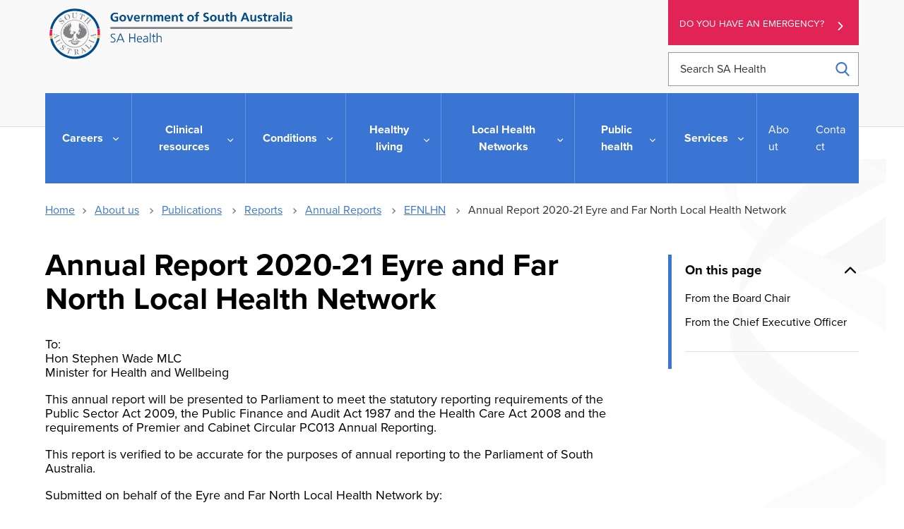

--- FILE ---
content_type: text/html; charset=UTF-8
request_url: https://www.sahealth.sa.gov.au/wps/wcm/connect/public+content/sa+health+internet/about+us/publications+and+resources/reports/annual+reports/efnlhn/annual+report+2020-2021+eyre+and+far+north+local+health+network+inc/annual+report+2020-21+efnlhn
body_size: 17483
content:
<!doctype html>
<html lang="en-AU">
<head>

<!--********** START 22:30:46.5-->
  <meta charset="utf-8">
  <meta http-equiv="X-UA-Compatible" content="IE=edge,chrome=1">
  <meta http-equiv="Content-Type" content="text/html; charset=utf-8">
  <meta name="viewport" content="width=device-width, initial-scale=1">
  <link rel="icon" href="/wps/wcm/connect/838040fc-3007-439d-b62e-17b3850623a6/icon.ico?MOD=AJPERES&amp;CACHEID=ROOTWORKSPACE-838040fc-3007-439d-b62e-17b3850623a6-n3hhdn."/>
  
<!-- Google Site Verification //-->
  <meta name="google-site-verification" content="dQR85-1umgou1qmn1zyPpoag_S2pB3fql9LPhIG5Wog">
  <meta name="google-site-verification" content="wNImHFNMPeftu-JES69clOyprM4K5Db-etE5xuVePzE">

<!-- Facebook Site Verification //-->
  <meta name="facebook-domain-verification" content="nqyunxl3xobdsv7z5s44nwhorv2v1i" />


<!-- SEO //-->

  <title>Annual Report 2020-21 Eyre and Far North Local Health Network | SA Health</title>

  <meta name="title" content="Annual Report 2020-21 Eyre and Far North Local Health Network">
  <meta name="description" content="2020-2021 Annual Report for the Eyre and Far North Local Health Network">
  <meta name="subject" content="Health information">

<!-- National Archives/Digital Service Standard AGLS //-->
  <link rel="schema.dcterms" href="http://purl.org/dc/terms/"/>
  <link rel="schema.AGLSTERMS" href="http://www.agls.gov.au/agls/terms/"/>
  <meta name="dcterms.title" content="Annual Report 2020-21 Eyre and Far North Local Health Network">
  <meta name="dcterms.Identifier" content="https://www.sahealth.sa.gov.au/wps/wcm/connect/Public+Content/SA+Health+Internet/About+us/Publications+and+Resources/Reports/Annual+Reports/EFNLHN/Annual+Report+2020-2021+Eyre+and+Far+North+Local+Health+Network+Inc/Annual+Report+2020-21+EFNLHN?ID=37005801-56df-4bb7-9432-d1c0879b972f">
  <meta name="dcterms.creator" content="scheme=AGLSTERMS.AglsAgent; corporateName=Department for Health and Wellbeing; address=11 Hindmarsh Square, Adelaide, SA, 5000; contact=+61 8  8226 6000">
  <meta name="dcterms.publisher" content="scheme=AGLSTERMS.AglsAgent; corporateName=Department for Health and Wellbeing; address=11 Hindmarsh Square, Adelaide, SA, 5000; contact=+61 8  8226 6000">
  <meta name="dcterms.description" content="2020-2021 Annual Report for the Eyre and Far North Local Health Network">
  <meta name="dcterms.rights" content="Copyright (CC) BY-NC-ND unless marked otherwise">
  <meta name="dcterms.rightsHolder" content="Government of South Australia">
  <meta name="dcterms.created" content="2021-09-26">
  <meta name="dcterms.modified" content="2022-04-09">
  <meta name="dcterms.subject" content="Health information">
  <meta name="dcterms.language" content="dcterms.RFC4646; en-AU">
  <meta name="dcterms.type" content="Text">
  <meta name="dcterms.accessRights" content="Public">
  <meta name="AGLSTERMS.jurisdiction" content="South Australia">
  <meta name="AGLSTERMS.aggregationLevel" content="Collection">
  <meta name="AGLSTERMS.category" content="Document">
  <meta name="AGLSTERMS.documentType" content="Text">
  <meta name="AGLSTERMS.function" content="COMMUNICATIONS">

<!-- DEPARTMENTAL //-->
  <meta name="Categories" content="Eyre and Far North LHN internet,Reports - Annual">
  <meta name="HEALTH.BusClass" content="Governance,Communications">
  <meta name="DC.Keywords" content="EFNLHN, 2020-2021, Annual Report, 2020-2021 Annual Report, Eyre and Far North, Local Health Network, Reporting, financial statements, general information">
  <meta name="Publish date" content="2021-09-26">
  <meta name="Gen1 date" content="2099-12-31">
  <meta name="Gen2 date" content="2099-12-31">
  <meta name="Exp date" content="2099-12-31">
  <meta name="Mod date" content="2022-04-09">
  <meta name="Workflow" content="COUNTRY - Published Internet">

<!-- Google Schema.org Data  //-->
  <meta itemprop="name" content="Annual Report 2020-21 Eyre and Far North Local Health Network | SA Health">
  <meta itemprop="description" content="2020-2021 Annual Report for the Eyre and Far North Local Health Network">
  <meta itemprop="image" content="/wps/wcm/connect/65555362-3c53-4775-b31e-3b3330b0300b/SAHlogo-horiz-fullcolour.svg?MOD=AJPERES&amp;CACHEID=ROOTWORKSPACE-65555362-3c53-4775-b31e-3b3330b0300b-m-MEqxu">

<!-- Open Graph / Facebook //-->
  <meta property="og:type" content="website">
  <meta property="og:url" content="https://www.sahealth.sa.gov.au/wps/wcm/connect/Public+Content/SA+Health+Internet/About+us/Publications+and+Resources/Reports/Annual+Reports/EFNLHN/Annual+Report+2020-2021+Eyre+and+Far+North+Local+Health+Network+Inc/Annual+Report+2020-21+EFNLHN">
  <meta property="og:title" content="Annual Report 2020-21 Eyre and Far North Local Health Network | SA Health">
  <meta property="og:description" content="2020-2021 Annual Report for the Eyre and Far North Local Health Network">
  <meta property="og:image" content="/wps/wcm/connect/65555362-3c53-4775-b31e-3b3330b0300b/SAHlogo-horiz-fullcolour.svg?MOD=AJPERES&amp;CACHEID=ROOTWORKSPACE-65555362-3c53-4775-b31e-3b3330b0300b-m-MEqxu">

<!-- Twitter Card Data //-->
  <meta property="twitter:card" content="/wps/wcm/connect/65555362-3c53-4775-b31e-3b3330b0300b/SAHlogo-horiz-fullcolour.svg?MOD=AJPERES&amp;CACHEID=ROOTWORKSPACE-65555362-3c53-4775-b31e-3b3330b0300b-m-MEqxu">
  <meta property="twitter:url" content="https://www.sahealth.sa.gov.au/wps/wcm/connect/Public+Content/SA+Health+Internet/About+us/Publications+and+Resources/Reports/Annual+Reports/EFNLHN/Annual+Report+2020-2021+Eyre+and+Far+North+Local+Health+Network+Inc/Annual+Report+2020-21+EFNLHN">
  <meta property="twitter:title" content="Annual Report 2020-21 Eyre and Far North Local Health Network | SA Health">
  <meta property="twitter:description" content="2020-2021 Annual Report for the Eyre and Far North Local Health Network">
  <meta property="twitter:image" content="/wps/wcm/connect/65555362-3c53-4775-b31e-3b3330b0300b/SAHlogo-horiz-fullcolour.svg?MOD=AJPERES&amp;CACHEID=ROOTWORKSPACE-65555362-3c53-4775-b31e-3b3330b0300b-m-MEqxu">


<!-- Canonical Metatag //-->
  <link rel="canonical" href="https://www.sahealth.sa.gov.au/wps/wcm/connect/public+content/sa+health+internet/about+us/publications+and+resources/reports/annual+reports/efnlhn/annual+report+2020-2021+eyre+and+far+north+local+health+network+inc/annual+report+2020-21+efnlhn"/>
<link rel="preload" type="text/css" href="https://code.jquery.com/ui/1.13.1/themes/base/jquery-ui.css" as="style" onload="this.onload=null;this.rel='stylesheet'">
  
<link rel="stylesheet" title="" href="/wps/wcm/connect/0c7a5e13-7716-4754-a2ca-e6167d0b58c3/global-2.6.css?MOD=AJPERES&amp;CACHEID=ROOTWORKSPACE-0c7a5e13-7716-4754-a2ca-e6167d0b58c3-pLjSl0r" type="text/css" />

<!--********** SSIS 22:30:46.5-->


  





  
  






  


  











  
    
  
  
    
  
  
    
  
  
    
  
  
    
  
  
  
  
  
  
    
    
  
  
  
  
    
  
  
    
  
  
    
    
  
  
  
  
  
  
  
    
  
  
    
  
  
    
  






  


  











  
  
  
  
  
  
  
  
  
  
  
  
  
    
  
  
    
  
  
  
  
  
  
  
    
  
  
  

















  
  
  
  
  
  
  
  
  
  
  
  
  
    
  
  
    
  
  
  
  
  
  
  
    
  
  
  

















  
  
  
  
  
  
  
  
  
  
  
  
  
    
  
  
    
  
  
  
  
  
  
  
    
  
  
  

















  
  
  
  
  
  
  
  
  
  
  
  
  
    
  
  
    
  
  
  
  
  
  
  
    
  
  
  

















  
  
  
  
  
  
  
  
  
  
  
  
  
    
  
  
    
  
  
  
  
  
  
  
    
  
  
  

















  
  
  
  
  
  
  
  
  
  
  
  
  
  
    
  
  
  
  
  
  
  
  
  
  
  
  

  
  
  
  
  
  
  
  
  
  
  
<!--********** SSIE 22:30:47.1-->
<!-- Theme CSS -  -->
  <link rel="stylesheet" title="" href="/wps/wcm/connect/4c3b9f01-1170-46df-ad38-7d828bc75fa5/app-styles-2.5.css?MOD=AJPERES&amp;CACHEID=ROOTWORKSPACE-4c3b9f01-1170-46df-ad38-7d828bc75fa5-pKQqsQ1" type="text/css" />



  <link href="/wps/wcm/connect/Public+Content/SA+Health+Internet?subtype=css&source=library&srv=cmpnt&cmpntid=10ab1874-e7d3-476a-affa-4aafc18901ca&version=20260124" type="text/css" rel="stylesheet">
  
<script type="text/javascript" src="/wps/wcm/connect/47a01407-58de-409c-8c43-cf3df61d2aee/ie11-1.7.js?MOD=AJPERES&amp;CACHEID=ROOTWORKSPACE-47a01407-58de-409c-8c43-cf3df61d2aee-n83aV43" defer></script>
<script type="text/javascript" src="https://cdn.jsdelivr.net/npm/jquery@3.7.1/dist/jquery.min.js"></script>
<script src="https://code.jquery.com/ui/1.13.1/jquery-ui.min.js" integrity="sha256-eTyxS0rkjpLEo16uXTS0uVCS4815lc40K2iVpWDvdSY=" crossorigin="anonymous"></script>

<!-- Search -->


<script>
var requestQueryParam = "q";

var searchAjaxURLPrefix = "";
var searchAjaxURL = "/wps/contenthandler/!ut/p/searchfeed/search";

//  Scope url needs the "/!ut/p" like: /wps/contenthandler/!ut/p/searchfeed/scopes
var searchAjaxScopeURL = "/wps/contenthandler/!ut/p/searchfeed/scopes";

//var searchScopeName = "SAH_Content";
var searchScopeName = "Internet Content";
var portalSuffix="";



//Omitting AT - File Resource because don't want dupes with the parent content and the file that it points to.
var queryPostfix = ' -authoringtemplate:"AT - File Resource"';



var highlightQueryPostfix = queryPostfix + ' sah_categoryuuid:"72a560cf-f4b2-4a0e-9fd0-78a22306c1d1"';//search highlight on 'a' server.
var SLP_QueryPostfix = '';//If path and/or category request parameters are on the request, then these are added to the query.
var sortDateField = "update_date";
var sortTitleField = "sah_file_title";


var facetNamesMapping= {


        "text_html"  : {
                "displayValue" : "html"
        },
        "application_pdf"  : {
                "displayValue" : "pdf"
        },
        "application_rtf"  : {
                "displayValue" : "rtf"
        },
        "application_msword"  : {
                "displayValue" : "doc"
        },
        "application_vnd.ms-powerpoint"  : {
                "displayValue" : "ppt"
        },
        "application_vnd.openxmlformats-officedocument.wordprocessingml.document"  : {
                "displayValue" : "doc"
        },
        "application_vnd.openxmlformats-officedocument.presentationml.presentation"  : {
                "displayValue" : "ppt"
        },
        "application_vnd.ms-excel"  : {
                "displayValue" : "xls"
        },
        "application_zip"  : {
                "displayValue" : "zip"
        },
        "audio_mpeg"  : {
                "displayValue" : "mp3"
        },
        "image_jpeg"  : {
                "displayValue" : "jpeg"
        },
        "image_png"  : {
                "displayValue" : "png"
        },
        "application_xml"  : {
                "displayValue" : "xml"
        },
        "application_octet-stream"  : {
                "displayValue" : "wmv"
        },
        "application_swf"  : {
                "displayValue" : "swf"
        },
        "application_vnd.ms-word.template.macroEnabled.12"  : {
                "displayValue" : "dotm"
        },
        "/Public Content/SA Health Internet/Conditions/Infectious diseases/COVID-19"  : {
                "displayValue" : "Site Area: COVID-19"
        },
        "/Public Content/A - Z Health Topics/Condition Types/Coronavirus Disease"  : {
                "displayValue" : "Conditions: Coronavirus Disease (COVID-19)"
        },
        "application_vnd.openxmlformats-officedocument.wordprocessingml.template"  : {
                "displayValue" : "dotx"
        }




};
  
</script>

<!-- CSS JS move to Theme Footer -->

<!-- Google Tag Manager --> 
<script>(function(w,d,s,l,i){w[l]=w[l]||[];w[l].push({'gtm.start': 
new Date().getTime(),event:'gtm.js'});var f=d.getElementsByTagName(s)[0], 
 j=d.createElement(s),dl=l!='dataLayer'?'&l='+l:'';j.async=true;j.src= 
 'https://www.googletagmanager.com/gtm.js?id='+i+dl;f.parentNode.insertBefore(j,f); 
 })(window,document,'script','dataLayer','GTM-TLP9HJ5');</script> 
<!-- End Google Tag Manager --> 




<!-- Meta Pixel Code -->
<script>
!function(f,b,e,v,n,t,s)
{if(f.fbq)return;n=f.fbq=function(){n.callMethod?
n.callMethod.apply(n,arguments):n.queue.push(arguments)};
if(!f._fbq)f._fbq=n;n.push=n;n.loaded=!0;n.version='2.0';
n.queue=[];t=b.createElement(e);t.async=!0;
t.src=v;s=b.getElementsByTagName(e)[0];
s.parentNode.insertBefore(t,s)}(window, document,'script',
'https://connect.facebook.net/en_US/fbevents.js');
fbq('init', '337835471562164');
fbq('track', 'PageView');
</script>
<noscript><img height="1" width="1" style="display:none"
src="https://www.facebook.com/tr?id=337835471562164&ev=PageView&noscript=1"
/></noscript>
<!-- End Meta Pixel Code -->

<!-- Custom Head Content Start -->



<!-- Custom Head Content END -->

</head>
<body class="sub-page " id="about-us">

<!-- Google Tag Manager (noscript) -->  
 <noscript><iframe src="https://www.googletagmanager.com/ns.html?id=GTM-TLP9HJ5" 
 height="0" width="0" style="display:none;visibility:hidden"></iframe></noscript> 
 <!-- End Google Tag Manager (noscript) -->
<!--********** Head END 22:30:47.1-->
  <div class="wrapper">
    <div class="content">


  <!-- Standard Header -->
  <!-- _Global > HTML - Primary Header -->
<section class="print-header" id="print-header">
  <img src="/wps/wcm/connect/65555362-3c53-4775-b31e-3b3330b0300b/SAHlogo-horiz-fullcolour.svg?MOD=AJPERES&amp;CACHEID=ROOTWORKSPACE-65555362-3c53-4775-b31e-3b3330b0300b-m-MEqxu">
</section>

<section class="callouts-container">
  




  <div class="accessibility-container" data-visible="xs-md">
    
<!-- _Global > HTML - ReciteMe Banner -->
<div class="accessibility-section hidden">
  <div class="reciteme"><button class="button-reciteme" role="button" tabindex="7">Accessibility</button></div>
  <div class="lang">
    <button class="lang-btn button-reciteme" role="button" aria-label="Languages" data-type="dropdown" tabindex="6">Language</button>
  </div>
  <div class="language-options">
    <ul class="list-unstyled">
      <li class='myEle lang' data-recite-skip="true" data-lang='ar'>Arabic - عربي</li>
      <li class='myEle lang' data-recite-skip="true" data-lang='zh-TW'>Chinese (traditional) - 中國傳統</li>
      <li class='myEle lang' data-recite-skip="true" data-lang='zh-CN'>Chinese (simplified) - 中国简化</li>
      <li class='myEle lang' data-recite-skip="true" data-lang='en'>English</li>
      <li class='myEle lang' data-recite-skip="true" data-lang='km'>Khmer - ភាសាខ្មែរ </li>
      <li class='myEle lang' data-recite-skip="true" data-lang='ne'>Nepali - नेपाली</li>
      <li class='myEle lang' data-recite-skip="true" data-lang='ps'>Pashto - پښتو</li>
      <li class='myEle lang' data-recite-skip="true" data-lang='fa'>Persian - فارسى</li>
      <li class='myEle lang' data-recite-skip="true" data-lang='es'>Spanish - español</li>
      <li class='myEle lang' data-recite-skip="true" data-lang='sw'>Swahili - Kiswahili</li>
      <li class='myEle lang' data-recite-skip="true" data-lang='vi'>Vietnamese - tiếng việt</li>
      <li class='myEle more'>More Languages</li>
    </ul>
  </div>
</div>

  </div>
  <div class="emergency-button">
    <a class="au-cta-link" href="/wps/wcm/connect/public+content/sa+health+internet/services/ambulance+and+emergency+services/ambulance+and+emergency+services">
      Do you have an emergency?
    </a>
  </div>
</section>


  <div class="sub-page-backdrop"></div>


<header class="au-grid au-header" role="banner">
  <div id="skipnav">
    <p class="skipnav"><a href="#maincontent" tabindex="1">Skip to Content (Press Enter)</a></p>
  </div>
  <!-- primary header -->
  <div class="container">
    <div class="row">
      <div class="col-lg-9 col-md-8">
        <a class="au-header__brand" href="/wps/wcm/connect/public+content/sa+health+internet" tabindex="2">
          <img class="au-header__brand-image home-logo" alt="Home - SA Health - Government of South Australia - Logo" src="/wps/wcm/connect/65555362-3c53-4775-b31e-3b3330b0300b/SAHlogo-horiz-fullcolour.svg?MOD=AJPERES&amp;CACHEID=ROOTWORKSPACE-65555362-3c53-4775-b31e-3b3330b0300b-m-MEqxu">
          <img class="au-header__brand-image mobile-header-logo" alt="Home - SA Health - Government of South Australia - Logo" src="/wps/wcm/connect/7bc00447-8357-4f29-8e8f-621826c44cdc/sa-health-logo-white.svg?MOD=AJPERES&amp;CACHEID=ROOTWORKSPACE-7bc00447-8357-4f29-8e8f-621826c44cdc-m-MEYb3">
          <!--  -->
          
        </a>
      </div>
      <div class="col-lg-3 col-md-4">
        <div class="emergency-button">
          <a class="au-cta-link" href="/wps/wcm/connect/public+content/sa+health+internet/services/ambulance+and+emergency+services/ambulance+and+emergency+services" tabindex="3">Do you have an emergency?</a>
        </div>
        <form role="search" id="search-box" aria-label="site wide" class="au-search header-search" action="/wps/wcm/connect/Public+Content/SA+Health+Internet/search">
          <label for="header-search" class="au-search__label">Search SA Health</label>
          <input type="search" placeholder="Search SA Health" id="header-search" name="q" class="au-text-input ui-autocomplete-input" tabindex="4"/>
          <div class="au-search__btn">
            <button class="au-btn" type="submit" tabindex="5"><span class="au-search__submit-btn-text">Search</span></button>
          </div>
        </form>
      </div>
    </div>

    <div class="row accessibility-buttons"  data-visible="md-xl">
      <div class="col-lg-3 col-md-4 col-lg-offset-6 col-md-offset-4">
        
<!-- _Global > HTML - ReciteMe Banner -->
<div class="accessibility-section hidden">
  <div class="reciteme"><button class="button-reciteme" role="button" tabindex="7">Accessibility</button></div>
  <div class="lang">
    <button class="lang-btn button-reciteme" role="button" aria-label="Languages" data-type="dropdown" tabindex="6">Language</button>
  </div>
  <div class="language-options">
    <ul class="list-unstyled">
      <li class='myEle lang' data-recite-skip="true" data-lang='ar'>Arabic - عربي</li>
      <li class='myEle lang' data-recite-skip="true" data-lang='zh-TW'>Chinese (traditional) - 中國傳統</li>
      <li class='myEle lang' data-recite-skip="true" data-lang='zh-CN'>Chinese (simplified) - 中国简化</li>
      <li class='myEle lang' data-recite-skip="true" data-lang='en'>English</li>
      <li class='myEle lang' data-recite-skip="true" data-lang='km'>Khmer - ភាសាខ្មែរ </li>
      <li class='myEle lang' data-recite-skip="true" data-lang='ne'>Nepali - नेपाली</li>
      <li class='myEle lang' data-recite-skip="true" data-lang='ps'>Pashto - پښتو</li>
      <li class='myEle lang' data-recite-skip="true" data-lang='fa'>Persian - فارسى</li>
      <li class='myEle lang' data-recite-skip="true" data-lang='es'>Spanish - español</li>
      <li class='myEle lang' data-recite-skip="true" data-lang='sw'>Swahili - Kiswahili</li>
      <li class='myEle lang' data-recite-skip="true" data-lang='vi'>Vietnamese - tiếng việt</li>
      <li class='myEle more'>More Languages</li>
    </ul>
  </div>
</div>

      </div>
    </div>

    <span tabindex="0" onfocus="document.getElementById('endSentinel').focus();"></span>
    <span tabindex="-1" id="startSentinel" style="opacity:0;"></span>
    <div class="header-actions">
      <button aria-expanded="false" tabindex="0" class="menu-container">
        <div class="bar1"></div>
        <div class="bar2"></div>
        <div class="bar3"></div>
        <span>Menu</span>
      </button>
      <button class="au-button search-button"><span class="sr-only">Search</span></button>
    </div>
  
    <!-- primary navigation -->
    <span tabindex='0' class='sr-only'>
For the menu below, use line-by-line navigation to access expanded sub-menus. The Tab key navigates through main menu items only.</span>
<h2 id="main-menu" class="sr-only">Main Navigation</h2>
<nav class="au-main-nav">
  <div class="row">
    <div class="col-md-12">
      <div id="main-nav-default" class="au-main-nav__content">
        <div class="au-main-nav__menu">
          <div class="au-main-nav__menu-inner">
            <div class="au-main-nav__focus-trap-top"></div>


              <ul class="au-link-list primary" id="main-nav">
  <li class="main-nav-parent home-link">
    <a class="main-nav-link" href="/wps/wcm/connect/Public+Content/SA+Health+Internet">Home</a>
  </li>



<li class="main-nav-parent">
  <a class="main-nav-link" href="/wps/wcm/connect/Public+Content/SA+Health+Internet/Careers/">
    Careers
  </a>
  <button aria-expanded="false" class="au-btn">
    Careers
  </button>
  <div class="mega-menu au-grid">
    <div class="container">
      <div class="row" id='bab487004fc5ff3a9a41bfd80cd13a53'><script>
        $(function() {
          $.get( '/wps/wcm/connect/Public+Content/SA+Health+Internet/Careers/?source=library&srv=cmpnt&cmpntid=20874990-fbbc-4cc8-92c7-204662b1ec30'+'&WCM_Page.ResetAll=TRUE&CACHE=NONE&CONTENTCACHE=NONE&CONNECTORCACHE=NONE', function( data ) {
            $('#bab487004fc5ff3a9a41bfd80cd13a53').html( data );
          });
        });
      </script></div>
    </div>
  </div>
</li>


<li class="main-nav-parent">
  <a class="main-nav-link" href="/wps/wcm/connect/Public+Content/SA+Health+Internet/Clinical+Resources/">
    Clinical resources
  </a>
  <button aria-expanded="false" class="au-btn">
    Clinical resources
  </button>
  <div class="mega-menu au-grid">
    <div class="container">
      <div class="row" id='b40d0a804c00d725b39bb724e25e2a08'><script>
        $(function() {
          $.get( '/wps/wcm/connect/Public+Content/SA+Health+Internet/Clinical+Resources/?source=library&srv=cmpnt&cmpntid=20874990-fbbc-4cc8-92c7-204662b1ec30'+'&WCM_Page.ResetAll=TRUE&CACHE=NONE&CONTENTCACHE=NONE&CONNECTORCACHE=NONE', function( data ) {
            $('#b40d0a804c00d725b39bb724e25e2a08').html( data );
          });
        });
      </script></div>
    </div>
  </div>
</li>


<li class="main-nav-parent">
  <a class="main-nav-link" href="/wps/wcm/connect/Public+Content/SA+Health+Internet/Conditions/">
    Conditions
  </a>
  <button aria-expanded="false" class="au-btn">
    Conditions
  </button>
  <div class="mega-menu au-grid">
    <div class="container">
      <div class="row" id='94b92c004bf1bb868c95bc24e25e2a08'><script>
        $(function() {
          $.get( '/wps/wcm/connect/Public+Content/SA+Health+Internet/Conditions/?source=library&srv=cmpnt&cmpntid=20874990-fbbc-4cc8-92c7-204662b1ec30'+'&WCM_Page.ResetAll=TRUE&CACHE=NONE&CONTENTCACHE=NONE&CONNECTORCACHE=NONE', function( data ) {
            $('#94b92c004bf1bb868c95bc24e25e2a08').html( data );
          });
        });
      </script></div>
    </div>
  </div>
</li>


<li class="main-nav-parent">
  <a class="main-nav-link" href="/wps/wcm/connect/Public+Content/SA+Health+Internet/Healthy+Living/">
    Healthy living
  </a>
  <button aria-expanded="false" class="au-btn">
    Healthy living
  </button>
  <div class="mega-menu au-grid">
    <div class="container">
      <div class="row" id='0a831200473b1a0eadb2ff2e504170d4'><script>
        $(function() {
          $.get( '/wps/wcm/connect/Public+Content/SA+Health+Internet/Healthy+Living/?source=library&srv=cmpnt&cmpntid=20874990-fbbc-4cc8-92c7-204662b1ec30'+'&WCM_Page.ResetAll=TRUE&CACHE=NONE&CONTENTCACHE=NONE&CONNECTORCACHE=NONE', function( data ) {
            $('#0a831200473b1a0eadb2ff2e504170d4').html( data );
          });
        });
      </script></div>
    </div>
  </div>
</li>


<li class="main-nav-parent">
  <a class="main-nav-link" href="/wps/wcm/connect/Public+Content/SA+Health+Internet/local+health+networks/">
    Local Health Networks
  </a>
  <button aria-expanded="false" class="au-btn">
    Local Health Networks
  </button>
  <div class="mega-menu au-grid">
    <div class="container">
      <div class="row" id='70029ce5-49ad-4e48-a84a-fccde80e6c03'><script>
        $(function() {
          $.get( '/wps/wcm/connect/Public+Content/SA+Health+Internet/local+health+networks/?source=library&srv=cmpnt&cmpntid=20874990-fbbc-4cc8-92c7-204662b1ec30'+'&WCM_Page.ResetAll=TRUE&CACHE=NONE&CONTENTCACHE=NONE&CONNECTORCACHE=NONE', function( data ) {
            $('#70029ce5-49ad-4e48-a84a-fccde80e6c03').html( data );
          });
        });
      </script></div>
    </div>
  </div>
</li>


<li class="main-nav-parent">
  <a class="main-nav-link" href="/wps/wcm/connect/Public+Content/SA+Health+Internet/Public+health/">
    Public health
  </a>
  <button aria-expanded="false" class="au-btn">
    Public health
  </button>
  <div class="mega-menu au-grid">
    <div class="container">
      <div class="row" id='c469aa004bf49686957ab524e25e2a08'><script>
        $(function() {
          $.get( '/wps/wcm/connect/Public+Content/SA+Health+Internet/Public+health/?source=library&srv=cmpnt&cmpntid=20874990-fbbc-4cc8-92c7-204662b1ec30'+'&WCM_Page.ResetAll=TRUE&CACHE=NONE&CONTENTCACHE=NONE&CONNECTORCACHE=NONE', function( data ) {
            $('#c469aa004bf49686957ab524e25e2a08').html( data );
          });
        });
      </script></div>
    </div>
  </div>
</li>


<li class="main-nav-parent">
  <a class="main-nav-link" href="/wps/wcm/connect/Public+Content/SA+Health+Internet/Services/">
    Services
  </a>
  <button aria-expanded="false" class="au-btn">
    Services
  </button>
  <div class="mega-menu au-grid">
    <div class="container">
      <div class="row" id='6d54fd004fc5fedb9a35bfd80cd13a53'><script>
        $(function() {
          $.get( '/wps/wcm/connect/Public+Content/SA+Health+Internet/Services/?source=library&srv=cmpnt&cmpntid=20874990-fbbc-4cc8-92c7-204662b1ec30'+'&WCM_Page.ResetAll=TRUE&CACHE=NONE&CONTENTCACHE=NONE&CONNECTORCACHE=NONE', function( data ) {
            $('#6d54fd004fc5fedb9a35bfd80cd13a53').html( data );
          });
        });
      </script></div>
    </div>
  </div>
</li>






</ul>
              <ul class="au-link-list secondary">
  <li>
    <a href="/wps/wcm/connect/Public+Content/SA+Health+Internet/About+us/">About</a>
  </li>

  <li>
    <a href="/wps/wcm/connect/Public+Content/SA+Health+Internet/Contact+us/">Contact</a>
  </li>
</ul>
            <div class="au-main-nav__focus-trap-bottom"></div>
          </div>
        </div>
        <div class="mobile-menu-contact">
          <p>Need to talk to somebody?</p>
          <p>
            For assistance in a mental health emergency, contact the mental health triage service - telephone:
          </p>
          <p class="mobile-menu--phone">
            <a href="tel:131465">
              <svg aria-label="phone" version="1.1" xmlns="http://www.w3.org/2000/svg" xmlns:xlink="http://www.w3.org/1999/xlink" x="0px" y="0px" viewBox="0 0 384 384" style="enable-background:new 0 0 384 384;" xml:space="preserve"><g><g><path d="M353.188,252.052c-23.51,0-46.594-3.677-68.469-10.906c-10.719-3.656-23.896-0.302-30.438,6.417l-43.177,32.594 c-50.073-26.729-80.917-57.563-107.281-107.26l31.635-42.052c8.219-8.208,11.167-20.198,7.635-31.448 c-7.26-21.99-10.948-45.063-10.948-68.583C132.146,13.823,118.323,0,101.333,0H30.813C13.823,0,0,13.823,0,30.813 C0,225.563,158.438,384,353.188,384c16.99,0,30.813-13.823,30.813-30.813v-70.323C384,265.875,370.177,252.052,353.188,252.052z"></path></g></g></svg> 13 14 65
            </a>
          </p>
          <p>Available 24 hours, seven days a week.</p>
        </div>
        <div class="au-main-nav__overlay" aria-controls="main-nav-default" onClick="return AU.mainNav.Toggle( this )">
        </div>
      </div>
    </div>
  </div>
</nav>
  </div>
  <span tabindex="-1" id="endSentinel" style="opacity:0;"></span>
  <span tabindex="0" onfocus="document.getElementById('startSentinel').focus();"></span>
</header>
<div class="menu-overlay"></div>
  
  

    <section class="au-grid breadcrumbs">
  <div class="container">
    <div class="row">
      <div class="col-md-12">
        <nav class="au-breadcrumbs" aria-label="breadcrumb">
          <ul class="au-link-list au-link-list--inline">
            <li><a href='/wps/wcm/connect/Public+Content/SA+Health+Internet'>Home</a></li>
  <li>
    <a href="/wps/wcm/connect/Public+Content/SA+Health+Internet/About+us/">About us</a>
  </li>

  <li>
    <a href="/wps/wcm/connect/Public+Content/SA+Health+Internet/About+us/Publications+and+Resources/">Publications</a>
  </li>

  <li>
    <a href="/wps/wcm/connect/Public+Content/SA+Health+Internet/About+us/Publications+and+Resources/Reports/">Reports</a>
  </li>

  <li>
    <a href="/wps/wcm/connect/Public+Content/SA+Health+Internet/About+us/Publications+and+Resources/Reports/Annual+Reports/">Annual Reports</a>
  </li>

  <li>
    <a href="/wps/wcm/connect/Public+Content/SA+Health+Internet/About+us/Publications+and+Resources/Reports/Annual+Reports/EFNLHN/">EFNLHN</a>
  </li>
            <li>
              Annual Report 2020-21 Eyre and Far North Local Health Network
            </li>
          </ul>
  

<a href="/wps/wcm/connect/Public+Content/SA+Health+Internet/About+us/Publications+and+Resources/Reports/Annual+Reports/EFNLHN" aria-label="Go back to Eyre and Far North Local Health Network annual reports" class="back-to-page-button left-chevron">Back to Eyre and Far North Local Health Network annual reports</a>



        </nav>
      </div>
    </div>
  </div>
</section>

    <div class="skiptarget"><a id="maincontent">-</a></div>
    <div id="watermark"></div>
  

<!-- Authoring tool -->

<!-- End Theme Header -->
<!--********** NAV END 22:30:47.2-->

<!-- Page body -->
<section class="au-grid content-grid mixed-content reverse">
  <div class="au-grid form-overlay">
    <div class="container">
      <div class="overlay-inner">
        <iframe title="" tabindex="0" src=""></iframe>
        <button tabindex="0" class="close-overlay">
          <svg version="1.1" xmlns="http://www.w3.org/2000/svg" xmlns:xlink="http://www.w3.org/1999/xlink" x="0px" y="0px" viewBox="0 0 47.971 47.971" style="enable-background:new 0 0 47.971 47.971;" xml:space="preserve"><title>Close overlay</title><desc>Button to close overlay</desc><g><path d="M28.228,23.986L47.092,5.122c1.172-1.171,1.172-3.071,0-4.242c-1.172-1.172-3.07-1.172-4.242,0L23.986,19.744L5.121,0.88 c-1.172-1.172-3.07-1.172-4.242,0c-1.172,1.171-1.172,3.071,0,4.242l18.865,18.864L0.879,42.85c-1.172,1.171-1.172,3.071,0,4.242 C1.465,47.677,2.233,47.97,3,47.97s1.535-0.293,2.121-0.879l18.865-18.864L42.85,47.091c0.586,0.586,1.354,0.879,2.121,0.879 s1.535-0.293,2.121-0.879c1.172-1.171,1.172-3.071,0-4.242L28.228,23.986z"></path></g></svg></button>
        </button>
      </div>
    </div>
  </div>

  <div class="container">
    <div class="row mixed-content-row">
      <div class="col-md-9 column1">
        <section class="main-content" id="add-scrollSpy">       

           
            <h1 class="page-heading">Annual Report 2020-21 Eyre and Far North Local Health Network</h1>
           
          <button class="show-contents" id="show-contents">
  <svg version="1.1"  xmlns="http://www.w3.org/2000/svg" xmlns:xlink="http://www.w3.org/1999/xlink" x="0px" y="0px"
     viewBox="0 0 612 612" style="enable-background:new 0 0 612 612;" xml:space="preserve">
  <g>
    <g>
    <g>
      <path d="M577.662,0h-319.77c-4.974,0-9.743,1.975-13.259,5.491L21.08,229.046c-3.516,3.516-5.493,8.286-5.493,13.257v350.945
      c0,10.355,8.396,18.751,18.751,18.751h543.324c10.355,0,18.751-8.396,18.751-18.751V18.751C596.413,8.393,588.017,0,577.662,0z
       M239.141,64.021v159.532H79.608L239.141,64.021z M558.911,574.497H53.089V261.055h204.803c10.355,0,18.751-8.396,18.751-18.751
      V37.502h282.267V574.497L558.911,574.497z"></path>
    </g>
    </g>
  </g>
  </svg>
  <span>On this page</span>
</button>

          
          
          <h2></h2>
          
          
          
          

          

          <p>To: <br />Hon Stephen Wade MLC <br />Minister for Health and Wellbeing</p>
<p>This annual report will be presented to Parliament to meet the statutory reporting requirements of the Public Sector Act 2009, the Public Finance and Audit Act 1987 and the Health Care Act 2008 and the requirements of Premier and Cabinet Circular PC013 Annual Reporting.</p>
<p>This report is verified to be accurate for the purposes of annual reporting to the Parliament of South Australia.</p>
<p>Submitted on behalf of the Eyre and Far North Local Health Network by:</p>
<p>Verity Paterson <br />Chief Executive Officer <br />Eyre and Far North Local Health Network<br />Date: 30 September 2021</p>
<p>Michele Smith <br />Chair Governing Board <br />Eyre and Far North Local Health Network <br />Date: 30 September 2021</p>
<hr />
<h2>From the Board Chair</h2>
<p>One of the greatest strengths of the Eyre and Far North Local Health Network (EFNLHN) as an organisation is its ability to adapt, and never before has this ability been more crucial than in 2020-21. Our second year as an LHN has been dominated by COVID-19 and I am proud to say that EFNLHN has done a fantastic job of managing our response.</p>
<p>By taking an innovative approach, aligned with our core values and strategic priorities, the LHN has set up, run and delivered a vaccination program that has exceeded Commonwealth and State targets. In the background, the LHN has continued to deliver services to remote and rural communities, tested itself against and met the requirements of two sets of national health and safety standards, balanced its budget (excluding COVID costs), and ended the financial year as the best performing LHN in South Australia.</p>
<p>I would like to thank each Member of the Governing Board for the skill, wisdom, and subject expertise they have brought to Board deliberations this year as we have grappled with our response to COVID, our budget pressures, our determination to improve and expand services, as well as a range of other pressing issues.</p>
<p>I would like to recognise the contribution of founding Board Member, Bruce Green, who retired on 30 June 2021. Bruce made a significant contribution to the Board, steering key projects such as the development of our Strategic Plan and Consumer and Community Engagement Strategy, and a service plan for Port Lincoln Hospital. Bruce has been a personal mentor for me over many years and his wisdom, passion and good humour have been invaluable not only to me but to our entire inaugural Board. We sincerely thank him and wish him well in his well-deserved retirement.</p>
<p>We look forward to welcoming new Board Members, Trevor Smith and Christine Thyer, in 2021-22.</p>
<p>The Board launched the EFNLHN Strategic Plan 2020-25 at our Annual Public Meeting in November; due to COVID restrictions, that meeting was held online rather than in the community, as we had planned. The Board also launched companion engagement strategies, the Consumer and Community Engagement Strategy 2020 – 2025 and the Clinical Engagement Strategy 2020 – 2025, making clear our commitment to ensuring our decision making is informed and shaped by consumers and clinicians.</p>
<p>COVID-19 has had an impact on every part of our business this year. Our Executive and staff have gone above and beyond again and again to ensure that local communities have access to testing and vaccinations, working against a backdrop of a fast-moving and changing national COVID response. The Board would like to recognise and thank them.</p>
<p>On behalf of the Board, I would particularly like to thank the mobile vaccination team, led by Tanya Wolf, for the amazing job they have done, travelling over 20,000 kilometres in six months to ensure access to vaccinations across the Eyre and Far North. I would also like to thank our partners for their support and help – including local General Practitioners, local government, Aboriginal health organisations, emergency services, and our health partners, like the South Australian Ambulance Service, Royal Flying Doctors Service, and SA Pathology. As our Strategic Plan says, to be at our best, we need to work in partnership and we are committed to maintaining strong relationships.</p>
<p>Away from COVID, the LHN sought accreditation for the first time as an independent organisation, against the National Safety and Quality Health Service Standards. This allowed us to benchmark ourselves against the best of our peers in Australia. The accreditors visited us for a week and in their summation, spoke warmly about the professionalism and caring approach of our staff. We achieved accreditation against those standards for the next three years and you can see the certificates of accreditation proudly displayed on the walls of our hospitals. We also undertook accreditation against the National Disability Insurance Scheme (NDIS) national standards and are the only LHN to have achieved those standards with no unmet actions. <br />We have continued important work to address the doctor recruitment and retention crisis. The Board spent much of the year planning a transition at Port Lincoln Hospital from a General Practice-led medical service to salaried doctors. A locum GP service was introduced in February 2021 and the LHN will introduce salaried doctors at Port Lincoln Hospital later in 2021, to strengthen and improve both emergency and inpatient services. GP recruitment continues to be one of the greatest challenges we face and we are still a long way off achieving the sustainable medical workforce that communities demand and deserve. We are committed to finding solutions and we will not rest until we have solved this workforce shortage.</p>
<p>In April, the SA Minister for Health and Wellbeing, the Hon. Stephen Wade MLC, visited Port Lincoln to launch Statewide initiatives to strengthen medical services in country SA, including the Rural Generalist Pathway, to offer training and employment opportunities for GP’s locally.</p>
<p>The LHN also continues to work with the Commonwealth, through the Northern Eyre Peninsula Health Alliance, to develop more sustainable approaches to securing and maintaining GP services locally. Trevor Smith, the Chair of the Northern Eyre Peninsula Health Alliance, will join our Board in July 2021 to help us drive this important work.</p>
<p>We worked closely with Aboriginal partner organisations this year, particularly on COVID and ensuring access to testing and vaccinations, and progressed the development of our Reconciliation Action Plan. We improved Aboriginal participation in our workforce and developed an Aboriginal Health Workforce Plan to clearly set out career pathways. We recognise that there is much more to be done, and we have recruited Christine Thyer as the Aboriginal expert on our Board, commencing in July 2021, to help us drive the reconciliation agenda.</p>
<p>All these achievements would not have been possible without the hard work and dedication of our Chief Executive officer, Verity Paterson, the steady guiding hand of our Governance expert, Jane Robinson, the Executive Team and staff right across the Network. <br />On behalf of the Board, I would like to thank them all for their determination and resilience again this year. It has been a challenging and difficult year but real progress has been made and we look forward to building on these achievements next year.</p>
<p>Michele Smith <br />Board Chair <br />Eyre and Far North Local Health Network<br /></p>
<hr />
<h2>From the Chief Executive Officer</h2>
<p>I am pleased to present the 2020-21 Annual Report from the Eyre and Far North Local Health Network (EFNLHN).</p>
<p>I would like start by acknowledging and thanking our staff and contractors for the incredible job they have done this year, as part of the largest post-war mobilisation in Australia to deliver COVID vaccinations.</p>
<p>In the face of rapid change and intense pressure at times, staff&nbsp;have worked tirelessly and professionally. I would particularly like to thank EFNLHN’s Incident Management Team, which has continued to manage the LHN’s response and adapt to these many challenges, and the COVID vaccination team, led by Tanya Wolf, which has criss-crossed a third of the State, accommodating all comers to ensure access to first and second vaccine doses.</p>
<p>During the year, EFNLHN set up a large standing clinic in Port Lincoln, open five days a week, as well as pop up clinics in many locations, like bowling clubs, sporting venues and town and church halls. The strength of the partnerships we have built with local organisations underpinned these efforts, illustrated by their willingness to assist with resources, people, and awareness raising.</p>
<p>At the same time, EFNLHN has continued to focus on improving the delivery of health, aged care, community, and disability services, meeting key performance targets, retaining our Level 1 performance status with the Department for Health and Wellbeing for the second year running and delivering a balanced Budget, apart from COVID costs, which are accounted for separately.</p>
<p>As part of that improvement work, EFNLHN undertook accreditation against the National Safety and Quality Health Service Standards for the first time as an independent organisation, seeking to benchmark ourselves against the best peer grouped hospitals in Australia. Preparation for accreditation is detailed and time consuming and I would like to thank our Quality, Risk and Safety Team, and Directors of Nursing, led by our Executive Director of Nursing and Midwifery, Julie Marron. EFNLHN achieved accreditation with two areas that needed some attention immediately – improving connectivity at Oodnadatta Health Clinic and completion of a risk management program we had been rolling out across the organisation.</p>
<p>EFNLHN has achieved accreditation against the national standards for the next three years and will continue to learn and improve from involvement in this process.</p>
<p>Consumers and clinicians supported us in the development of a service plan for Port Lincoln Hospital, and work started late in the year on the development of a service plan for Ceduna and surrounding areas. These plans will guide our planning and resource allocation in future years.</p>
<p>Many of these conversations have highlight the shortage of doctors in the Eyre and Far North. I sit on the Commonwealth-funded Northern Eyre Peninsula Health Alliance (NEPHA) on behalf of the LHN and work is well progressed on the development of medical models that are tailored to the needs and priorities of this area while being able to attract and retain doctors. That work will go to the Commonwealth Government early in 2021-22.</p>
<p>The launch of the Rural Generalist Pathway in Port Lincoln this year helped to focus attention on the opportunities that are starting to present in the Eyre and Far North, and plans to negotiate a new GP contract for doctors working in country South Australia in 2021-22 is also a positive step in terms of recognition of the critical role they play in our communities and health system. <br />Finally, this year EFNLHN started work on the future of aged care services, in the wake of the Royal Commission into Aged Care Quality and Safety’s final recommendations. We have sought the assistance of the six Health Advisory Councils in the Eyre and Far North to plan and prepare for consultation on what local communities want from aged care services not just now but well into the future. We look forward to continuing to discuss and plan with local consumers, communities and clinicians next year.</p>
<p>I have travelled extensively this year, visited all our hospital and aged care sites, and regularly talked with local government, health, aged care and Aboriginal health leaders, as well as community and consumer representatives. We have a good sense now of what local&nbsp; communities and consumers are seeking from our services and we will continue to work on improvements, while also supporting the Eyre and Far North to prepare for and be protected from COVID-19. It is likely to be a challenging year again, in terms of the impact of COVID and budgets.</p>
<p>I would like to thank the EFNLHN Governing Board for its support this year. It has been a challenging year in health and the Board has provided guidance and wise counsel. I would also like to thank the Executive Team for their support and hard work.</p>
<p>Verity Paterson <br />Chief Executive Officer <br />Eyre and Far North Local Health Network</p>
<hr />
<p><br /></p>

          
            
          

          

        </section>

        
        
          
  
  
    
  
  
<!-- in this section -->
  <div id='inthissection'><script>
    $.get('/wps/wcm/connect/Public+Content/SA+Health+Internet/About+us/Publications+and+Resources/Reports/Annual+Reports/EFNLHN/Annual+Report+2020-2021+Eyre+and+Far+North+Local+Health+Network+Inc/Annual+Report+2020-21+EFNLHN?source=library&srv=cmpnt&cmpntid=78ead918-2df9-42c8-bb95-bd6ac4c7f60a', function( data ) {
      $('#inthissection').replaceWith( data );
    });
  </script></div>
  

        

        <br/>
        
<section class="finder" id="related-info-finder" style="display:none">
  <div class="finder-ttile">
    <h2>Related information</h2>
    <p>You can search through to find related information.</p>
  </div>
  <div class="tabs">
    <div role="tablist" aria-label="sa health tabs" data-tab="Documents">
      <button role="tab" aria-selected="" aria-controls="panel-1" id="tab-1" tabindex="0">Services</button>
      <button role="tab" aria-selected="" aria-controls="panel-2" id="tab-2" tabindex="-1">Documents</button>
      <button role="tab" aria-selected="" aria-controls="panel-3" id="tab-3" tabindex="-1">Links</button>
    </div>
    <div id="panel-1" role="tabpanel" tabindex="0" aria-labelledby="tab-1" hidden>
      <div class="panel-content panel-content--location-search">
        <ul class="panel-content__results-list panel-content__results-list--location" data-sort="">
          
        </ul>
      </div>
    </div>
    <div id="panel-2" role="tabpanel" tabindex="0" aria-labelledby="tab-2" hidden>
      <div class="panel-content">
        <ul class="panel-content__results-list panel-content__results-list--docs" data-sort="">
          
        </ul>
      </div>
    </div>
    <div id="panel-3" role="tabpanel" tabindex="0" aria-labelledby="tab-3" hidden>
      <div class="panel-content">
        <ul class="panel-content__results-list panel-content__results-list--docs" data-sort="">
          
        </ul>
      </div>
    </div>
  </div>
</section>


      </div>
      <div class="col-md-3 column2">
        <aside class="sidebar">
          
          <section class="on-this-page">
  <div class="contents-header">
  

<a href="/wps/wcm/connect/Public+Content/SA+Health+Internet/About+us/Publications+and+Resources/Reports/Annual+Reports/EFNLHN" aria-label="Go back to Eyre and Far North Local Health Network annual reports" class="back-to-page-button left-chevron">Back to Eyre and Far North Local Health Network annual reports</a>



    <button aria-expanded="false" tabindex="0" id="hide-contents" class="toggle-contents">
      <div class="bar1"></div>
      <div class="bar2"></div>
      <div class="bar3"></div>
      <span>Close</span>
    </button>
  </div>
  <div class="contents">
    

<div class="sidebar-siblings">
    <h3><button>On this page</button></h3>
    <span class="sr-only">The following links have visual effect only</span>
    <ul class="page-contents-list">










    </ul>
</div>
  </div>
</section>
          
          
  <div id='campaignpod'><script>
    var cat = encodeURIComponent(',/Public Content/Promotional/Campaign Pods/Campaign Pod - Site Wide,/Public Content/Promotional/Campaign Pods/Campaign Pod - About Us');
    if (cat)
       $.get( '/wps/wcm/connect/Public+Content/SA+Health+Internet?source=library&srv=cmpnt&cmpntid=dd55b7e9-e210-471f-a253-ac9bfe5ec669&pod.count=&campaign.pod='+cat, function( data ) {
        $('#campaignpod').replaceWith( data );
      });
  </script></div>

        </aside>
      </div>
    </div>
    
    
  </div>
</section>


  
  
  
    
  




 <div id='campaignpanel'><script>
    var cat = encodeURIComponent(',/Public Content/Promotional/Campaign Panels/Campaign Panel - Sitewide,/Public Content/Promotional/Campaign Panels/Campaign Panel - About Us');
    if (cat)
       $.get( '/wps/wcm/connect/Public+Content/SA+Health+Internet?source=library&srv=cmpnt&cmpntid=29b0ca3d-d89c-42be-a776-652e9084283e&campaign.panel='+cat, function( data ) {
        $('#campaignpanel').replaceWith( data );
      });
  </script></div>


<!-- Page feedback -->

      <footer class="au-footer au-grid au-body" role="contentinfo">
  <div class="container">
    <nav class="au-footer__navigation row" aria-label="footer">
      <div class="col-md-12">
    <ul class="au-link-list au-link-list--inline footer-nav-links">
    
        
          <li><a href="/wps/wcm/connect/public+content/sa+health+internet/about+us/about+sa+health/about+sa+health" title="About Us" >About us</a></li>
          <li><a href="/wps/wcm/connect/public+content/sa+health+internet/contact+us/contact+us" title="Contact Us" >Contact us</a></li>
          <li><a href="/wps/wcm/connect/Public+Content/SA+Health+Internet/search">Search</a></li>
          <li><a href="/wps/wcm/connect/public+content/sa+health+internet/sitemap/sitemap?id=ed27267c-58ee-4a2b-aeef-525f9129885e">Sitemap</a></li>
        
      </ul>

      </div>
      <div class="col-md-5">
        <h2 class="au-display-lg section-heading">Where to go for help</h2>
        <ul class="emergency-contact-list">
          <li class="emergency-contact-list-item">
            <div class="emergency-contact-list-item--name">
              Emergencies
            </div>
            <p>
              <a href="tel:000">Dial 000</a> (for ambulance, fire or police)
            </p>
          </li>
          <li class="emergency-contact-list-item">
            <div class="emergency-contact-list-item--name">
              healthdirect
            </div>
            <p>
              <a href="tel:1800022222">Dial 1800 022 222</a>
            </p>
          </li>
          <li class="emergency-contact-list-item">
            <div class="emergency-contact-list-item--name">
              Mental Health Crisis
            </div>
            <a href="tel:131465">
                        Dial 13 14 65
                      </a>
          </li>
          <li class="emergency-contact-list-item">
            <div class="emergency-contact-list-item--name">
              Poisons Information Centre
            </div>
            <a href="tel:131126">
                        Dial 13 11 26
                      </a>
          </li>
        </ul>
      </div>
      <div class="col-md-5 col-md-offset-2">


        <h2 class="au-display-lg section-heading">About SA Health</h2>
        <p>
          SA Health: Your official portal to public health services, hospitals, health information and health careers in South Australia
              <br>
              <p>Last updated: <time>09 Apr 2022</time> </p>
        </p>
        <div class="social-links">
          <h3>Connect with us</h3>
          <ul class="au-link-list au-link-list--inline">
            <li>
              <a href="https://www.facebook.com/sahealth">
                <span class="fa-stack">
  <i class="fa fa-circle fa-stack-2x"></i>
  <i class="fab fa-facebook-f fa-stack-1x fa-inverse"></i>
</span>
              </a>
            </li>
            <li>
              <a href="https://www.instagram.com/sahealth_/">
                <span class="fa-stack">
  <i class="fa fa-circle fa-stack-2x"></i>
  <i class="fab fa-instagram fa-stack-1x fa-inverse"></i>
</span>
              </a>
            </li>
            <li>
              <a href="https://twitter.com/sahealth">
                <span class="fa-stack">
  <i class="fa fa-circle fa-stack-2x"></i>
  <i class="fab fa-x-twitter fa-stack-1x fa-inverse"></i>
</span>
              </a>
            </li>
            <li>
              <a href="https://au.linkedin.com/company/sa-health">
                <span class="fa-stack">
  <i class="fa fa-circle fa-stack-2x"></i>
  <i class="fab fa-linkedin fa-stack-1x fa-inverse"></i>
</span>
              </a>
            </li>
            <li>
              <a href="https://www.youtube.com/@SA-Health">
                <span class="fa-stack">
  <i class="fa fa-circle fa-stack-2x"></i>
  <i class="fab fa-youtube fa-stack-1x fa-inverse"></i>
</span>
              </a>
            </li>
          </ul>
        </div>
      </div>
      <a href="#maincontent">
        <button class="au-btn back-to-top-button" id="toTop">
          <svg aria-label="Back to Top" version="1.1" xmlns="http://www.w3.org/2000/svg" xmlns:xlink="http://www.w3.org/1999/xlink" x="0px" y="0px" viewBox="0 0 26.7 27" style="enable-background:new 0 0 26.7 27;" xml:space="preserve">
  <g>
    <g>
      <defs><rect id="SVGID_1_" x="-122.8" y="173.8" width="28" height="1.4"/></defs>
      <clipPath id="SVGID_2_"><use xlink:href="#SVGID_1_"  style="overflow:visible;"/></clipPath>
      <g class="st2">
        <defs><rect id="SVGID_3_" x="-655.6" y="-1440" width="1920" height="3263"/></defs>
        <clipPath id="SVGID_4_"><use xlink:href="#SVGID_3_"  style="overflow:visible;"/></clipPath>
      </g>
    </g>
    <g>
      <path class="st1" d="M7.6,10.9c-0.2,0.2-0.2,0.6,0,0.9c0.2,0.2,0.6,0.2,0.8,0l4.3-4.3v14.3c0,0.3,0.3,0.6,0.6,0.6 c0.3,0,0.6-0.3,0.6-0.6V7.4l4.3,4.3c0.2,0.2,0.6,0.2,0.9,0c0.2-0.2,0.2-0.6,0-0.9l-5.4-5.4c-0.2-0.2-0.6-0.2-0.8,0L7.6,10.9z"></path>
      <g>
        <path class="st1" d="M13.4,26.5c-7.2,0-13-5.9-13-13.1c0-7.2,5.9-13.1,13-13.1c7.2,0,13.1,5.9,13.1,13.1 C26.5,20.6,20.6,26.5,13.4,26.5z M13.4,1.4c-6.6,0-12,5.4-12,12.1c0,6.6,5.4,12.1,12,12.1S25.5,20,25.5,13.4 C25.5,6.8,20,1.4,13.4,1.4z"></path>
      </g>
    </g>
  </g>
</svg>Top
        </button>
      </a>
    </nav>
    <div class="row">
      <div class="col-sm-12">
        <div class="au-footer__end">
            
            
            <div class="acknowledgement-of-country-wrapper" style="background-image: url('/wps/wcm/connect/0e3b3581-64a8-4bab-8f57-bae731ee21ed/23075%2Bah-homepage-acknowledgement-1026x4683.jpg?MOD=AJPERES&amp;CACHEID=ROOTWORKSPACE-0e3b3581-64a8-4bab-8f57-bae731ee21ed-pBbyHF8')">
              <h3> Acknowledgement of Country</h3>
              <p>
                We acknowledge and respect Aboriginal peoples as the state&#39;s first peoples and nations, and recognise Aboriginal peoples as Traditional Owners and occupants of land and waters in South Australia.
              </p>
            </div>
            
            <div class="row">
            <div class="col-md-8">
              <ul class="au-link-list au-link-list--inline footer-end-link-list">
                <li class="footer-end-link-list--item"><a href="/wps/wcm/connect/public+content/sa+health+internet/about+us/website+information/copyright">&copy; 2026 SA Health (CC) BY-NC-ND</a></li> <span>/</span>
                <li class="footer-end-link-list--item"><a href="/wps/wcm/connect/public+content/sa+health+internet/about+us/website+information/privacy" >Privacy</a></li>  <span>/</span>
                <li class="footer-end-link-list--item"><a href="/wps/wcm/connect/public+content/sa+health+internet/about+us/website+information/disclaimer">Terms of use</a></li>  <span>/</span>
                <li class="footer-end-link-list--item">ABN 97 643 356 590</li>
              </ul>
            </div>

            <div class="col-md-4">
              <div class="logo-container">
                <a href="https://www.sa.gov.au/">
                            <img src="/wps/wcm/connect/eea65686-c683-480a-9ee2-75bd11d5aa4e/sa.gov.au.svg?MOD=AJPERES&amp;CACHEID=ROOTWORKSPACE-eea65686-c683-480a-9ee2-75bd11d5aa4e-m-MEC7G" class="au-responsive-media-img" alt="SA.GOV.AU">
                          </a>
                <a href="https://www.sa.gov.au/">
                            <img src="/wps/wcm/connect/a02a152d-ad0b-4001-aa45-f6f171a055b2/govesalogo.svg?MOD=AJPERES&amp;CACHEID=ROOTWORKSPACE-a02a152d-ad0b-4001-aa45-f6f171a055b2-m-MEHAj" class="au-responsive-media-img" alt="Government of South Australia - logo">
                          </a>
              </div>
            </div>
          </div>
        </div>
      </div>
    </div>
  </div>
</footer>
<section class="print-footer" id="print-footer">
  <p class="creative-commons">
    &copy; 2026 SA Health. ABN 97 643 356 590.
  </p>
  <p class="disclaimer">
    <ol>
  <li>Use of the information and data contained within this site or these pages is at your sole risk.&nbsp;</li>
  <li>If you rely on the information on this site you are responsible for ensuring by independent verification its accuracy, currency or completeness.</li>
  <li>This site includes links to other websites operated by community, business and government.</li>
  <li>These linked websites will have their own terms and conditions of use and you should familiarise yourself with these.&nbsp;</li>
  <li>All linked websites are linked 'as is' and the Government of South Australia:&nbsp;
    <ul>
      <li>does not sponsor, endorse or necessarily approve of any material on websites linked from or to this Site;</li>
      <li>does not make any warranties or representations regarding the quality, accuracy, merchantability or fitness for purpose of any material on websites linked from or to this Site;</li>
      <li>does not make any warranties or representations that material on other websites to which this site is linked does not infringe the intellectual property rights of any person anywhere in the world; and</li>
      <li>does not authorise the infringement of any intellectual property rights contained in material in other websites by linking this site to those other websites.</li>
    </ul>
  </li>
  <li>If you use automatic language translation services in connection with this site you do so at your own risk.&nbsp;</li>
  <li>The information and data on this site is subject to change without notice. The Government of South Australia may revise this disclaimer at any time by updating this posting.</li>
  <li>The Government of South Australia, its agents, instrumentalities, officers and employees:&nbsp;
    <ul>
      <li>make no representations, express or implied, as to the accuracy of the information and data contained on this site</li>
      <li>make no representations, express or implied, as to the accuracy or usefulness of any translation of the information on this site or any linked website into another language</li>
      <li>make no representations as to the availability of the site and the availability of websites linked from or to the site</li>
      <li>accept no liability however arising for any loss resulting from the use of the site and any information and data or reliance placed on it (including translated information and data)&nbsp;</li>
      <li>make no representations, either expressed or implied, as to the suitability of the said information and data for any particular purpose</li>
      <li>accepts no liability for any interference with or damage to a user's computer, software or data occurring in connection with or relating to this Site or its use or any website linked to this site</li>
      <li>do not represent or warrant that applications or payments initiated through this site will in fact be received or made to the intended recipient. Users are advised to confirm the application or payment by other means.</li>
    </ul>
  </li>
</ol>
    
  </p>
  <div class="disclaimer-links">
    <p>Privacy http://www.sahealth.sa.gov.au/wps/wcm/connect/public+content/sa+health+internet/about+us/website+information/privacy</p>
    <p>Copyright http://www.sahealth.sa.gov.au/wps/wcm/connect/public+content/sa+health+internet/about+us/website+information/copyright</p>
    <p>Disclaimer http://www.sahealth.sa.gov.au/wps/wcm/connect/public+content/sa+health+internet/about+us/website+information/disclaimer</p>
    <p>Last updated: <time>09 Apr 2022</time> </p>
  </div>
</section>
    </div>
  </div>

<!-- Owl Carousel Stylesheets -->
<link rel="preload" href="https://cdnjs.cloudflare.com/ajax/libs/OwlCarousel2/2.3.4/assets/owl.carousel.min.css" integrity="sha512-tS3S5qG0BlhnQROyJXvNjeEM4UpMXHrQfTGmbQ1gKmelCxlSEBUaxhRBj/EFTzpbP4RVSrpEikbmdJobCvhE3g==" crossorigin="anonymous" referrerpolicy="no-referrer" as="style" fetchpriority="low" onload="this.onload=null;this.rel='stylesheet'">
<link rel="preload" href="https://cdnjs.cloudflare.com/ajax/libs/OwlCarousel2/2.3.4/assets/owl.theme.default.min.css" integrity="sha512-sMXtMNL1zRzolHYKEujM2AqCLUR9F2C4/05cdbxjjLSRvMQIciEPCQZo++nk7go3BtSuK9kfa/s+a4f4i5pLkw==" crossorigin="anonymous" referrerpolicy="no-referrer" as="style" fetchpriority="low" onload="this.onload=null;this.rel='stylesheet'">
<link rel="preload" href="https://cdnjs.cloudflare.com/ajax/libs/OwlCarousel2/2.3.4/assets/owl.theme.green.min.css" integrity="sha512-C8Movfk6DU/H5PzarG0+Dv9MA9IZzvmQpO/3cIlGIflmtY3vIud07myMu4M/NTPJl8jmZtt/4mC9bAioMZBBdA==" crossorigin="anonymous" referrerpolicy="no-referrer" as="style" fetchpriority="low" onload="this.onload=null;this.rel='stylesheet'">

<!-- Font Awesome -->
<link rel="preload" href="https://www.sahealth.sa.gov.au/wps/themes/html/Portal/js/OBI_DATA/fontawesome/css/all.min.css" as="style"  fetchpriority="low" onload="this.onload=null;this.rel='stylesheet'">

<!-- Typekit | Fontface-->

<link rel="preload" type="text/css" href="https://use.typekit.net/ilo4jdx.css" as="style" onload="this.onload=null;this.rel='stylesheet'"/>
<link rel="preload" type="text/css" href="https://use.typekit.net/bie8mga.css" as="style" onload="this.onload=null;this.rel='stylesheet'"/>
<link rel="preload" type="text/css" href="https://cloud.typenetwork.com/projects/6496/fontface.css" as="style" onload="this.onload=null;this.rel='stylesheet'"/>






<script>
/* add supporting divs for scrolling - first, clear empty headings */
  $("#add-scrollSpy").children("h2").filter(function(i,a){return a.innerText.trim() === ''}).remove();
  $('.collapsible,.accord>h2:first-child').parent('.accord').addClass('scrollSpy');
  $("#add-scrollSpy").children("h2").each(function(){
    var g = $(this).nextUntil("h2,.scrollSpy").addBack();
    g.wrapAll('<div class="scrollSpy"></div>');
  });
/* Consistent 'back to top' links in content */
$('.main-content a').not(":has(button)").filter(function(i,a){return (a.text.toLowerCase().replace(/[^a-z]/g,'') === 'backtotop')}).replaceWith('<a href="#maincontent"><button class="repeatable back-to-top-button" role="button" tabindex="0"><svg version="1.1" xmlns="http://www.w3.org/2000/svg" xmlns:xlink="http://www.w3.org/1999/xlink" x="0px" y="0px" viewBox="0 0 31.5 31.5" style="enable-background:new 0 0 31.5 31.5;" xml:space="preserve"><path class="st1" d="M21.2,5c-0.4-0.4-1.1-0.4-1.6,0c-0.4,0.4-0.4,1.1,0,1.6l8,8H1.1c-0.6,0-1.1,0.5-1.1,1.1c0,0.6,0.5,1.1,1.1,1.1 h26.6l-8,8c-0.4,0.4-0.4,1.2,0,1.6c0.4,0.4,1.2,0.4,1.6,0l10-10c0.4-0.4,0.4-1.1,0-1.6L21.2,5z"></path></svg><span>Back to top</span></button></a>');
</script>


       <script>/* map icon with theme colours */
    var themePrimary = '3A75D3';
    var themePrimaryDark = '285093';
    var themeOnPrimary = 'FFFFFF';
    var svg = '<svg version="1.1" width="40" height="40" xmlns="http://www.w3.org/2000/svg" xmlns:xlink="http://www.w3.org/1999/xlink" x="0px" y="0px" viewBox="0 0 434.2 434.2" style="enable-background:new 0 0 434.2 434.2;" xml:space="preserve"><style type="text/css">.map-pin{fill:#FFFFFF;}</style><g><path style="fill:#3A75D3;" d="M217.1,0C125.2,0,50.5,74.7,50.5,166.6c0,38.9,13.4,74.8,35.9,103.2l130.7,164.4l130.7-164.4 c22.5-28.4,35.9-64.2,35.9-103.2C383.7,74.7,309,0,217.1,0z M217.1,239.4c-41.4,0-75-33.6-75-75s33.6-75,75-75s75,33.6,75,75 S258.4,239.4,217.1,239.4z"/><circle class="map-pin" cx="217.1" cy="164.4" r="75.5"/></g></svg>';
  </script>


  <script type="text/javascript" src="/wps/wcm/connect/02934f5b-338b-4bdc-bae9-e54d28a92750/app-2.4.js?MOD=AJPERES&amp;CACHEID=ROOTWORKSPACE-02934f5b-338b-4bdc-bae9-e54d28a92750-oPiOJE-" defer></script>



<script type="text/javascript" data-main="content-js" src="/wps/wcm/connect/Public+Content/SA+Health+Internet?source=library&srv=cmpnt&cmpntid=e3091ab2-db68-4aa5-89c1-b03787555486&subtype=javascript&version=20260124"></script>
<script async src="https://maps.googleapis.com/maps/api/js?libraries=places&region=au&callback=setupMaps&key=AIzaSyAipq4vVVgZ69prmtXbIYKzRt-mRcEnpCA&loading=async"></script>


<script type="text/javascript" src="/wps/wcm/connect/7da44b52-030b-400f-af75-a7656c5eb450/global-2.5.js?MOD=AJPERES&amp;CACHEID=ROOTWORKSPACE-7da44b52-030b-400f-af75-a7656c5eb450-pooajS1" defer></script>

<!--********** END 22:30:47.4-->
</body>
</html>

--- FILE ---
content_type: image/svg+xml
request_url: https://www.sahealth.sa.gov.au/wps/wcm/connect/65555362-3c53-4775-b31e-3b3330b0300b/SAHlogo-horiz-fullcolour.svg?MOD=AJPERES&CACHEID=ROOTWORKSPACE-65555362-3c53-4775-b31e-3b3330b0300b-m-MEqxu
body_size: 7315
content:
<?xml version="1.0" encoding="utf-8"?>
<!-- Generator: Adobe Illustrator 23.0.4, SVG Export Plug-In . SVG Version: 6.00 Build 0)  -->
<svg version="1.1"  xmlns="http://www.w3.org/2000/svg" xmlns:xlink="http://www.w3.org/1999/xlink" x="0px" y="0px"
	 viewBox="0 0 282.1 63.4" style="enable-background:new 0 0 282.1 63.4;" xml:space="preserve">
<style type="text/css">
	.st0{fill:none;stroke:#808285;stroke-width:2.1223;stroke-miterlimit:3.8637;}
	.st1{fill:#004B88;}
	.st2{fill:#808285;}
	.st3{fill-rule:evenodd;clip-rule:evenodd;fill:#808285;}
	.st4{fill:#ED174C;}
	.st5{fill:#FCAF17;}
</style>
<g>
	<g>
		<line class="st0" x1="73.1" y1="25" x2="277.3" y2="25"/>
		<g>
			<g>
				<path class="st1" d="M81.5,9.8c-0.8-0.4-1.7-0.5-2.5-0.5c-2.3,0-3.5,1.5-3.5,3.5s1.2,3.5,3.3,3.5c0.5,0,1-0.1,1.3-0.1v-2.5h-2.2
					v-1.5h4v5.3c-1,0.3-2.1,0.5-3.2,0.5c-3.2,0-5.4-1.6-5.4-4.9s2-5.2,5.4-5.2c1.1,0,2,0.2,2.9,0.4L81.5,9.8z"/>
				<path class="st1" d="M87,10.3c2.1,0,3.8,1.4,3.8,3.8c0,2.1-1.4,3.7-3.8,3.7c-2.4,0-3.8-1.7-3.8-3.7C83.3,11.8,84.9,10.3,87,10.3
					z M87,16.4c1.4,0,1.8-1.3,1.8-2.5c0-1.1-0.6-2.1-1.8-2.1s-1.8,1.1-1.8,2.1C85.2,15.1,85.6,16.4,87,16.4z"/>
				<path class="st1" d="M91.4,10.5h2l1.8,5.3l0,0l1.7-5.3h1.9l-2.7,7.2H94L91.4,10.5z"/>
				<path class="st1" d="M105.8,17.3c-0.7,0.4-1.5,0.6-2.5,0.6c-2.4,0-3.8-1.4-3.8-3.7c0-2.1,1.1-3.8,3.3-3.8c2.7,0,3.4,1.8,3.4,4.4
					h-5c0.1,1.2,0.9,1.8,2.1,1.8c0.9,0,1.7-0.3,2.4-0.7v1.4H105.8z M104.5,13.4c-0.1-0.9-0.5-1.7-1.5-1.7c-1.1,0-1.6,0.7-1.7,1.7
					H104.5z"/>
				<path class="st1" d="M107.8,10.5h1.7v1.6l0,0c0.1-0.7,0.9-1.8,2-1.8c0.2,0,0.4,0,0.6,0.1v1.9c-0.2-0.1-0.5-0.2-0.8-0.2
					c-1.5,0-1.5,1.9-1.5,2.9v2.6h-1.9v-7.1H107.8z"/>
			</g>
			<g>
				<path class="st1" d="M113.4,10.5h1.8v1l0,0c0.6-0.8,1.4-1.1,2.4-1.1c1.7,0,2.5,1.2,2.5,2.8v4.6h-1.9v-3.9c0-0.9,0-2.1-1.2-2.1
					c-1.4,0-1.7,1.5-1.7,2.4v3.5h-1.9L113.4,10.5L113.4,10.5z"/>
				<path class="st1" d="M121.9,10.5h1.8v1l0,0c0.6-0.9,1.4-1.2,2.1-1.2c1,0,1.7,0.4,2.1,1.3c0.4-0.9,1.4-1.3,2.3-1.3
					c1.8,0,2.3,1.2,2.3,2.8v4.6h-1.9v-4.3c0-0.7,0-1.6-1.1-1.6c-1.2,0-1.4,1.5-1.4,2.4v3.5h-1.9v-4.3c0-0.7,0-1.6-1.1-1.6
					c-1.2,0-1.4,1.5-1.4,2.4v3.5h-1.8V10.5z"/>
				<path class="st1" d="M140.1,17.3c-0.7,0.4-1.5,0.6-2.5,0.6c-2.4,0-3.8-1.4-3.8-3.7c0-2.1,1.1-3.8,3.3-3.8c2.7,0,3.4,1.8,3.4,4.4
					h-5c0.1,1.2,0.9,1.8,2.1,1.8c0.9,0,1.7-0.3,2.4-0.7v1.4H140.1z M138.8,13.4c-0.1-0.9-0.5-1.7-1.5-1.7c-1.1,0-1.6,0.7-1.7,1.7
					H138.8z"/>
				<path class="st1" d="M142.1,10.5h1.8v1l0,0c0.6-0.8,1.4-1.1,2.4-1.1c1.7,0,2.5,1.2,2.5,2.8v4.6h-1.9v-3.9c0-0.9,0-2.1-1.2-2.1
					c-1.4,0-1.7,1.5-1.7,2.4v3.5h-1.9L142.1,10.5L142.1,10.5z"/>
				<path class="st1" d="M151.2,11.9h-1.4v-1.4h1.4V9l1.9-0.6v2h1.7v1.4h-1.7v3.4c0,0.6,0.2,1.2,0.9,1.2c0.3,0,0.7-0.1,0.9-0.2
					l0.1,1.5c-0.4,0.1-0.8,0.2-1.4,0.2c-1.5,0-2.3-0.9-2.3-2.3v-3.7H151.2z"/>
				<path class="st1" d="M163.1,10.3c2.1,0,3.8,1.4,3.8,3.8c0,2.1-1.4,3.7-3.8,3.7s-3.8-1.7-3.8-3.7C159.4,11.8,161,10.3,163.1,10.3
					z M163.1,16.4c1.4,0,1.8-1.3,1.8-2.5c0-1.1-0.6-2.1-1.8-2.1c-1.2,0-1.8,1.1-1.8,2.1C161.3,15.1,161.7,16.4,163.1,16.4z"/>
				<path class="st1" d="M169,11.9h-1.4v-1.4h1.4v-1c0-1.4,0.8-2.5,2.3-2.5c0.5,0,1,0.1,1.4,0.2l-0.2,1.6c-0.2-0.1-0.4-0.3-0.8-0.3
					c-0.6,0-0.8,0.5-0.8,1.1v0.9h1.6v1.4h-1.6v5.8H169V11.9z"/>
				<path class="st1" d="M183,9.7c-0.6-0.3-1.3-0.4-2-0.4s-1.5,0.3-1.5,1.4c0,1.7,4.3,1,4.3,4.3c0,2.1-1.7,3-3.7,3
					c-1.1,0-1.5-0.1-2.5-0.4l0.2-1.8c0.7,0.4,1.4,0.6,2.2,0.6c0.7,0,1.7-0.4,1.7-1.3c0-1.9-4.3-1.1-4.3-4.3c0-2.2,1.7-3,3.4-3
					c0.8,0,1.6,0.1,2.3,0.4L183,9.7z"/>
				<path class="st1" d="M188.6,10.3c2.1,0,3.8,1.4,3.8,3.8c0,2.1-1.4,3.7-3.8,3.7s-3.8-1.7-3.8-3.7
					C184.9,11.8,186.5,10.3,188.6,10.3z M188.6,16.4c1.4,0,1.8-1.3,1.8-2.5c0-1.1-0.6-2.1-1.8-2.1c-1.2,0-1.8,1.1-1.8,2.1
					C186.8,15.1,187.2,16.4,188.6,16.4z"/>
				<path class="st1" d="M200.5,17.7h-1.8v-1l0,0c-0.6,0.7-1.4,1.1-2.4,1.1c-1.7,0-2.5-1.2-2.5-2.8v-4.6h1.9v3.9
					c0,0.9,0,2.1,1.2,2.1c1.4,0,1.7-1.5,1.7-2.4v-3.5h1.9L200.5,17.7L200.5,17.7z"/>
				<path class="st1" d="M203,11.9h-1.4v-1.4h1.4V9l1.9-0.6v2h1.7v1.4h-1.7v3.4c0,0.6,0.2,1.2,0.9,1.2c0.3,0,0.7-0.1,0.9-0.2
					l0.1,1.5c-0.4,0.1-0.8,0.2-1.4,0.2c-1.5,0-2.3-0.9-2.3-2.3v-3.7H203z"/>
				<path class="st1" d="M207.8,7.2h1.9v4.3l0,0c0.5-0.7,1.3-1.1,2.3-1.1c1.7,0,2.5,1.2,2.5,2.8v4.6h-1.9v-3.9c0-0.9,0-2.1-1.2-2.1
					c-1.4,0-1.7,1.5-1.7,2.4v3.5h-1.9L207.8,7.2L207.8,7.2z"/>
				<path class="st1" d="M223.1,7.9h2.2l3.8,9.8h-2.2l-0.8-2.2h-4l-0.9,2.2h-2L223.1,7.9z M224.2,9.9L224.2,9.9l-1.4,4h2.9
					L224.2,9.9z"/>
				<path class="st1" d="M236.8,17.7H235v-1l0,0c-0.6,0.7-1.4,1.1-2.4,1.1c-1.7,0-2.5-1.2-2.5-2.8v-4.6h1.9v3.9c0,0.9,0,2.1,1.2,2.1
					c1.4,0,1.7-1.5,1.7-2.4v-3.5h1.9L236.8,17.7L236.8,17.7z"/>
				<path class="st1" d="M243,12c-0.6-0.2-1-0.3-1.7-0.3c-0.5,0-1.1,0.2-1.1,0.8c0,1.1,3.3,0.4,3.3,3c0,1.7-1.5,2.4-3,2.4
					c-0.7,0-1.4-0.1-2.1-0.3l0.1-1.5c0.6,0.3,1.2,0.5,1.8,0.5c0.5,0,1.2-0.2,1.2-0.9c0-1.4-3.3-0.4-3.3-3.1c0-1.6,1.4-2.2,2.8-2.2
					c0.9,0,1.5,0.1,2,0.3L243,12z"/>
				<path class="st1" d="M245.5,11.9h-1.4v-1.4h1.4V9l1.9-0.6v2h1.7v1.4h-1.7v3.4c0,0.6,0.2,1.2,0.9,1.2c0.3,0,0.7-0.1,0.9-0.2
					l0.1,1.5c-0.4,0.1-0.8,0.2-1.4,0.2c-1.5,0-2.3-0.9-2.3-2.3v-3.7H245.5z"/>
				<path class="st1" d="M250.3,10.5h1.7v1.6l0,0c0.1-0.7,0.9-1.8,2-1.8c0.2,0,0.4,0,0.6,0.1v1.9c-0.2-0.1-0.5-0.2-0.8-0.2
					c-1.5,0-1.5,1.9-1.5,2.9v2.6h-1.9v-7.1H250.3z"/>
				<path class="st1" d="M256,10.9c0.7-0.3,1.7-0.5,2.5-0.5c2.2,0,3.1,0.9,3.1,3v0.9c0,0.7,0,1.3,0,1.8s0,1.1,0.1,1.6H260
					c-0.1-0.4-0.1-0.9-0.1-1.1l0,0c-0.4,0.8-1.4,1.2-2.2,1.2c-1.3,0-2.5-0.8-2.5-2.1c0-1.1,0.5-1.7,1.2-2.1c0.7-0.4,1.6-0.4,2.4-0.4
					h1c0-1.2-0.5-1.6-1.6-1.6c-0.8,0-1.6,0.3-2.2,0.8L256,10.9z M258.2,16.5c0.6,0,1-0.3,1.3-0.6c0.3-0.4,0.4-0.9,0.4-1.5h-0.8
					c-0.8,0-2.1,0.1-2.1,1.2C257,16.2,257.5,16.5,258.2,16.5z"/>
				<path class="st1" d="M263.5,7.2h1.9v10.5h-1.9V7.2z"/>
				<path class="st1" d="M267.3,7.4h1.9v1.8h-1.9V7.4z M267.3,10.5h1.9v7.2h-1.9V10.5z"/>
				<path class="st1" d="M271.4,10.9c0.7-0.3,1.7-0.5,2.5-0.5c2.2,0,3.1,0.9,3.1,3v0.9c0,0.7,0,1.3,0,1.8s0,1.1,0.1,1.6h-1.7
					c-0.1-0.4-0.1-0.9-0.1-1.1l0,0c-0.4,0.8-1.4,1.2-2.2,1.2c-1.3,0-2.5-0.8-2.5-2.1c0-1.1,0.5-1.7,1.2-2.1s1.6-0.4,2.4-0.4h1
					c0-1.2-0.5-1.6-1.6-1.6c-0.8,0-1.6,0.3-2.2,0.8L271.4,10.9z M273.6,16.5c0.6,0,1-0.3,1.3-0.6c0.3-0.4,0.4-0.9,0.4-1.5h-0.8
					c-0.8,0-2.1,0.1-2.1,1.2C272.5,16.2,273,16.5,273.6,16.5z"/>
			</g>
		</g>
		<g>
			<path class="st1" d="M73.6,40c0.6,0.4,1.2,0.6,2.2,0.6c1.2,0,2.2-0.6,2.2-2c0-1.9-4.5-2.2-4.5-4.7c0-1.6,1.4-2.5,3.1-2.5
				c0.5,0,1.2,0.1,1.9,0.3l-0.2,0.9c-0.4-0.2-1.1-0.4-1.8-0.4c-1,0-2.1,0.4-2.1,1.7c0,2,4.5,2,4.5,4.8c0,2-1.7,2.8-3.2,2.8
				c-1,0-1.7-0.2-2.2-0.4L73.6,40z"/>
			<path class="st1" d="M83.9,31.4H85l3.9,9.8h-1l-1.1-2.6h-4.9l-1.1,2.6h-0.9L83.9,31.4z M84.4,32.4l-2.1,5.4h4.2L84.4,32.4z"/>
			<path class="st1" d="M94.2,31.4h1v4.3h4.9v-4.3h1v9.8h-1v-4.6h-4.9v4.6h-1V31.4z"/>
			<path class="st1" d="M108.2,41c-0.6,0.3-1.4,0.4-2.1,0.4c-2.4,0-3.2-1.6-3.2-3.7c0-2.2,1.2-3.7,3-3.7c2,0,2.8,1.6,2.8,3.5v0.4
				h-4.9c0,1.5,0.8,2.7,2.4,2.7c0.6,0,1.6-0.3,2-0.5L108.2,41L108.2,41z M107.7,37.1c0-1.2-0.5-2.5-1.8-2.5s-2.1,1.3-2.1,2.5H107.7z
				"/>
			<path class="st1" d="M114.5,40.1L114.5,40.1c-0.4,0.9-1.4,1.3-2.3,1.3c-2,0-2.4-1.4-2.4-2c0-2.4,2.5-2.5,4.4-2.5h0.2v-0.4
				c0-1.2-0.4-1.8-1.6-1.8c-0.7,0-1.4,0.2-2.1,0.6v-0.9c0.5-0.3,1.5-0.5,2.1-0.5c1.8,0,2.5,0.8,2.5,2.7v3.2c0,0.6,0,1,0.1,1.5h-0.9
				L114.5,40.1L114.5,40.1z M114.4,37.6h-0.3c-1.5,0-3.3,0.2-3.3,1.7c0,0.9,0.7,1.3,1.5,1.3c2.1,0,2.1-1.8,2.1-2.6L114.4,37.6
				L114.4,37.6z"/>
			<path class="st1" d="M117.4,30.7h0.9v10.5h-0.9V30.7z"/>
			<path class="st1" d="M123.6,34.8h-1.7v4.6c0,0.6,0.2,1.2,1,1.2c0.3,0,0.6-0.1,0.8-0.2l0.1,0.7c-0.2,0.1-0.6,0.2-1.1,0.2
				c-1.6,0-1.6-1.1-1.6-2.4v-4.2h-1.4v-0.8h1.4v-1.7l0.9-0.3v2h1.6L123.6,34.8L123.6,34.8z"/>
			<path class="st1" d="M125.1,30.7h0.9v4.6l0,0c0.4-0.8,1.2-1.4,2.2-1.4c1.9,0,2.4,1.3,2.4,3v4.3h-0.9V37c0-1.2-0.2-2.3-1.7-2.3
				c-1.6,0-2.1,1.5-2.1,2.7v3.8H125V30.7H125.1z"/>
		</g>
	</g>
	<path class="st2" d="M32.6,16c8.6-0.3,15.8,6.4,16.1,15s-6.4,15.8-15,16.1c-8.6,0.3-15.8-6.4-16.1-15S24,16.3,32.6,16L32.6,16z
		 M32.6,16.4c-8.3,0.3-14.8,7.3-14.5,15.6c0.3,8.3,7.3,14.8,15.7,14.5c8.3-0.3,14.8-7.3,14.5-15.6C48,22.7,41,16.1,32.6,16.4
		L32.6,16.4z"/>
	<path class="st3" d="M12.2,34.8l-1.1,0.6c-0.1,0.1-0.4,0.2-0.4,0.2c-0.5,0.1-0.3-0.6-0.5-0.5c-0.1,0-0.1,0.1-0.1,0.1
		c0,0.3,0.1,0.7,0.1,1s0.1,0.7,0.1,1c0,0.1,0,0.1,0.1,0.1c0.2,0-0.1-0.4,0.4-0.7l3.8-2.3c1.1-0.6,1.4-0.7,1.3-0.8
		c0-0.1-0.1-0.1-0.5-0.2c-0.5-0.2-0.5-0.3-0.7-0.3c-0.1,0-0.2,0.2-0.3,0.2s-0.4-0.1-3.1-0.8c-0.6-0.2-1.1-0.4-1.3-0.6
		s-0.2-0.5-0.3-0.5s-0.1,0-0.1,0.1c0,0.3,0.1,0.6,0.1,0.8c0.1,0.6,0.1,0.8,0.1,0.9s0,0.1,0.1,0.1c0.2,0-0.1-0.7,0.8-0.8
		c0.2,0,0.5,0,1.2,0.2L12.2,34.8L12.2,34.8z M12.3,34.7L12.1,33l2.2,0.5L12.3,34.7L12.3,34.7z"/>
	<path class="st2" d="M12.9,39.8c-0.9,0.5-1.2,1.4-0.4,2.8c0.6,1.2,1.6,1.4,2.6,0.9l2.3-1.2c0.6-0.3,1.1-0.2,1.3,0s0.2,0.3,0.3,0.2
		c0.1,0,0.1-0.1,0-0.2c-0.1-0.3-0.3-0.5-0.4-0.8c-0.2-0.3-0.3-0.5-0.4-0.8c-0.1-0.1-0.1-0.2-0.2-0.1c-0.1,0.1,0,0.1,0,0.4
		c0.1,0.3-0.1,0.8-0.8,1.1l-2.4,1.3c-0.9,0.5-1.7,0.3-2.2-0.6c-0.4-0.8-0.2-1.6,0.6-2l3.2-1.7c0.5-0.3,0.6,0.5,0.8,0.4
		c0.1,0,0.1-0.1,0-0.2c-0.1-0.3-0.3-0.4-0.5-0.9c-0.2-0.4-0.3-0.6-0.5-0.9c-0.1-0.1-0.1-0.2-0.2-0.1c-0.2,0.1,0.4,0.6-0.1,0.9
		L12.9,39.8L12.9,39.8z"/>
	<path class="st2" d="M16.5,48.2c-0.1,0.1,0,0.1,0,0.1c0.1,0.1,0.2-0.2,0.5,0c0.2,0.1,0.4,0.8,0.9,1.1c1,0.9,2.1,0.6,2.7-0.1
		c1.3-1.6-1.4-3.2-0.4-4.4c0.3-0.4,0.9-0.5,1.4-0.1c0.7,0.6,0.5,1.5,0.1,2.5c0,0.1-0.1,0.2,0,0.2h0.1c0.1-0.1,0.4-0.6,1.1-1.6
		c0.1-0.1,0.1-0.1,0-0.2s-0.2,0.2-0.4,0s-0.2-0.7-0.8-1.1c-0.7-0.6-1.8-0.5-2.4,0.1c-1.4,1.6,1.5,3.1,0.3,4.4
		c-0.4,0.4-1,0.6-1.6,0.1c-0.8-0.7-0.5-1.8,0.1-2.7c0.1-0.2,0.1-0.2,0.1-0.3h-0.1L16.5,48.2L16.5,48.2z"/>
	<path class="st2" d="M27.8,48.6c0.8,0.3,1.2,1.2,1.3,2c0,0.2,0,0.3,0.1,0.4c0.1,0,0.1,0,0.1,0c0-0.1,0.1-0.3,0.1-0.5l0.2-1.4
		c0-0.1,0-0.2,0-0.2h-0.1c-0.1,0-0.1,0-0.3,0l-3.4-1.2c-0.2-0.1-0.2-0.1-0.3-0.2c0,0,0-0.1-0.1-0.1s-0.1,0.1-0.1,0.1l-0.7,1.2
		c-0.1,0.1-0.2,0.3-0.2,0.4v0.1c0,0,0.1-0.1,0.3-0.2c0.5-0.6,1.5-1,2.3-0.8L25.4,53c-0.2,0.5-0.9,0-1,0.2c0,0.1,0,0.1,0.2,0.2
		c0.4,0.1,0.6,0.2,1.1,0.3c0.5,0.2,0.7,0.3,1,0.4c0.1,0,0.2,0.1,0.2,0c0.1-0.2-0.8-0.2-0.6-0.8L27.8,48.6L27.8,48.6z"/>
	<path class="st3" d="M33.4,54.5c0.1,0.6-0.7,0.4-0.6,0.6c0,0.1,0.1,0.1,0.2,0.1c0.3,0,0.5-0.1,1-0.1s0.7,0,1-0.1
		c0.1,0,0.2,0,0.2-0.1c0-0.2-0.7,0.1-0.7-0.5l-0.2-2.1h0.1c0.6-0.1,0.8,0.1,1.5,1.2l0.8,1.3c0.7-0.1,1.3-0.1,1.4-0.1
		c0.1,0,0.2,0,0.2-0.1c0-0.2-0.6,0.1-1-0.6l-0.5-0.9c-0.5-0.8-0.9-0.9-1.7-1l0,0c1.2-0.2,2-0.8,1.9-1.7c-0.1-0.7-0.8-1.5-2.4-1.3
		c-0.3,0-0.6,0.1-1.1,0.1s-0.7,0-1,0.1c-0.1,0-0.2,0-0.2,0.1c0,0.2,0.7-0.1,0.7,0.5L33.4,54.5L33.4,54.5z M34,49.4h0.5
		c0.8-0.1,1.3,0.3,1.4,1.2c0.1,1-0.4,1.4-1.3,1.5h-0.4L34,49.4L34,49.4z"/>
	<path class="st3" d="M43.3,50.5l0.9,0.8c0.1,0.1,0.3,0.3,0.3,0.4c0.2,0.4-0.4,0.5-0.3,0.6c0,0.1,0.1,0.1,0.2,0
		c0.3-0.2,0.6-0.3,0.9-0.5c0.3-0.1,0.6-0.3,0.9-0.4c0.1,0,0.1-0.1,0.1-0.2c-0.1-0.2-0.3,0.2-0.8-0.1l-3.4-2.9
		c-0.9-0.8-1.1-1.1-1.2-1c-0.1,0,0,0.1,0,0.6c0,0.6-0.1,0.6-0.1,0.7s0.3,0.2,0.3,0.2c0,0.1,0,0.4,0.3,3.2c0.1,0.6,0,1.2-0.1,1.4
		c-0.1,0.3-0.4,0.4-0.4,0.5s0.1,0.1,0.1,0c0.3-0.1,0.5-0.3,0.8-0.4c0.5-0.2,0.7-0.3,0.9-0.4c0.1,0,0.1-0.1,0.1-0.1
		c-0.1-0.2-0.6,0.3-1-0.5c-0.1-0.2-0.1-0.5-0.2-1.2L43.3,50.5L43.3,50.5z M43.1,50.3L41.6,51l-0.2-2.3L43.1,50.3L43.1,50.3z"/>
	<path class="st2" d="M48.9,48.2c0.4,0.4-0.3,0.7-0.1,0.9c0.1,0.1,0.1,0,0.2-0.1c0.2-0.2,0.3-0.4,0.7-0.8c1.3-1.4,1.8-1.9,2.2-2.4
		l-1.2-1.6c-0.1-0.1-0.1-0.2-0.2-0.2h-0.1c0,0,0,0.1,0,0.2c0.5,0.8,0.7,2-0.2,3c-0.3,0.3-0.5,0.4-0.9,0l-3.2-3
		c-0.4-0.4,0.3-0.7,0.1-0.9c-0.1-0.1-0.1,0-0.2,0.1c-0.2,0.2-0.3,0.4-0.7,0.8c-0.3,0.4-0.5,0.5-0.7,0.7c-0.1,0.1-0.1,0.1,0,0.2
		c0.2,0.1,0.4-0.5,0.9-0.2L48.9,48.2L48.9,48.2z"/>
	<path class="st2" d="M53.8,41.5c0.5,0.2,0,0.8,0.2,0.8c0.1,0,0.1,0,0.2-0.1c0.1-0.3,0.2-0.5,0.4-0.9c0.2-0.5,0.3-0.6,0.4-0.9
		c0.1-0.1,0.1-0.2,0-0.2c-0.2-0.1-0.2,0.7-0.8,0.4L50,38.7c-0.5-0.2,0-0.8-0.2-0.8c-0.1,0-0.1,0-0.2,0.1c-0.1,0.3-0.2,0.5-0.4,0.9
		c-0.2,0.5-0.3,0.6-0.4,0.9c-0.1,0.1-0.1,0.2,0,0.2c0.2,0.1,0.2-0.7,0.8-0.4L53.8,41.5L53.8,41.5z"/>
	<path class="st3" d="M54.5,33.5l1.2-0.3c0.1,0,0.4-0.1,0.5-0.1c0.5,0.1,0.1,0.6,0.4,0.6c0.1,0,0.1,0,0.1-0.1c0-0.3,0.1-0.7,0.1-1
		s0.1-0.7,0.1-1c0-0.1,0-0.1-0.1-0.2c-0.2,0,0,0.4-0.5,0.6l-4.2,1.3c-1.2,0.4-1.5,0.3-1.5,0.4s0.1,0.1,0.5,0.3
		c0.5,0.3,0.4,0.4,0.6,0.5c0.1,0,0.3-0.2,0.3-0.2c0.1,0,0.4,0.2,2.8,1.5c0.6,0.3,1,0.6,1.1,0.9c0.2,0.3,0.1,0.6,0.2,0.6
		c0.1,0,0.1,0,0.1-0.1c0-0.3,0.1-0.6,0.1-0.8c0.1-0.6,0.1-0.8,0.1-0.9s0-0.1-0.1-0.1c-0.2,0-0.1,0.7-0.9,0.6c-0.2,0-0.5-0.2-1.1-0.5
		L54.5,33.5L54.5,33.5z M54.3,33.5l-0.2,1.7l-2-1L54.3,33.5L54.3,33.5z"/>
	<path class="st2" d="M19.2,20.9c0.1,0.1,0.1,0,0.1,0c0.1-0.1-0.2-0.2,0-0.5c0.2-0.2,0.8-0.4,1.2-0.8c1-1,0.7-2.1,0.1-2.8
		c-1.5-1.4-3.3,1.3-4.5,0.2c-0.4-0.4-0.4-0.9,0-1.4c0.7-0.7,1.6-0.5,2.5,0c0.1,0,0.2,0.1,0.2,0.1s0-0.1,0-0.2
		c-0.1-0.1-0.5-0.5-1.5-1.2c-0.1-0.1-0.1-0.1-0.2,0c-0.1,0.1,0.2,0.2,0,0.4c-0.2,0.2-0.7,0.2-1.2,0.8c-0.7,0.7-0.7,1.8,0,2.5
		c1.6,1.4,3.2-1.4,4.5-0.2c0.4,0.4,0.5,1,0,1.7c-0.8,0.8-1.9,0.4-2.8-0.2c-0.2-0.1-0.2-0.1-0.3-0.1v0.1L19.2,20.9L19.2,20.9z"/>
	<path class="st3" d="M26.6,12.1c0.8,1.8,0.4,2.9-0.6,3.4s-2.2,0-3-1.8s-0.4-2.9,0.6-3.4C24.6,9.8,25.8,10.3,26.6,12.1L26.6,12.1z
		 M23.5,10.1c-1.3,0.6-2.4,2.3-1.6,4.1c0.8,1.8,2.7,2.1,4.1,1.5c1.3-0.6,2.4-2.3,1.6-4.1C26.8,9.8,24.9,9.5,23.5,10.1L23.5,10.1z"/>
	<path class="st2" d="M30.7,12.5c0,1,0.8,1.7,2.4,1.7c1.3,0,2-0.7,2-2V9.6c0-0.7,0.3-1.1,0.6-1.2c0.2-0.1,0.3,0,0.3-0.2
		c0-0.1-0.1-0.1-0.2-0.1c-0.3,0-0.5,0-0.9,0s-0.6,0-0.9,0c-0.1,0-0.2,0-0.2,0.1s0.1,0.1,0.3,0.1c0.3,0.1,0.7,0.4,0.7,1.2v2.7
		c0,1-0.5,1.6-1.5,1.7c-0.9,0-1.6-0.5-1.6-1.4l-0.1-3.7c0-0.6,0.7-0.3,0.7-0.5c0-0.1-0.1-0.1-0.2-0.1c-0.3,0-0.5,0-1,0s-0.7,0-1,0
		c-0.1,0-0.2,0-0.2,0.1c0,0.2,0.7-0.1,0.7,0.5L30.7,12.5L30.7,12.5z"/>
	<path class="st2" d="M42.3,10.2c0.8,0.3,1.2,1.3,1.3,2.1c0,0.2,0,0.3,0.1,0.4c0.1,0,0.1,0,0.1,0c0-0.1,0.1-0.3,0.1-0.5l0.3-1.4
		c0-0.1,0-0.2,0-0.2h-0.1c-0.1,0-0.1,0-0.3-0.1l-3.5-1.4C40.1,9,40.1,9,40,8.9c0,0,0-0.1-0.1-0.1s-0.1,0.1-0.1,0.1L39,10.1
		c-0.1,0.1-0.2,0.3-0.3,0.4v0.1c0,0,0.1-0.1,0.3-0.2c0.6-0.5,1.6-1,2.4-0.6l-1.9,4.7c-0.2,0.5-0.9,0-1,0.2c0,0.1,0,0.1,0.2,0.2
		c0.4,0.2,0.6,0.2,1.1,0.4c0.5,0.2,0.7,0.3,1.1,0.4c0.1,0.1,0.2,0.1,0.3,0c0.1-0.2-0.8-0.3-0.6-0.8L42.3,10.2L42.3,10.2z"/>
	<path class="st2" d="M48.5,17.7l-1.6,1.7c-0.4,0.4-0.7-0.3-0.9-0.1c-0.1,0.1,0,0.1,0.1,0.2c0.2,0.2,0.4,0.4,0.8,0.7
		c0.4,0.4,0.5,0.5,0.7,0.7c0.1,0.1,0.1,0.1,0.2,0c0.2-0.2-0.6-0.5-0.2-0.9l3.2-3.3c0.4-0.4,0.7,0.3,0.9,0.1c0.1-0.1,0-0.1-0.1-0.2
		c-0.2-0.2-0.4-0.4-0.8-0.7c-0.4-0.4-0.5-0.5-0.7-0.7c-0.1-0.1-0.1-0.1-0.2,0c-0.2,0.2,0.6,0.5,0.2,0.9l-1.4,1.5l-1.8-1.7l1.4-1.5
		c0.4-0.4,0.7,0.3,0.9,0.1c0.1-0.1,0-0.1-0.1-0.2c-0.2-0.2-0.4-0.4-0.8-0.7c-0.4-0.4-0.5-0.5-0.7-0.7c-0.1-0.1-0.1-0.1-0.2,0
		c-0.1,0.2,0.6,0.5,0.2,0.9l-3.2,3.3c-0.4,0.4-0.7-0.3-0.9-0.1c-0.1,0.1,0,0.1,0.1,0.2c0.2,0.2,0.4,0.4,0.8,0.7
		c0.4,0.4,0.5,0.5,0.7,0.7c0.1,0.1,0.1,0.1,0.2,0c0.2-0.2-0.6-0.5-0.2-0.9l1.6-1.7L48.5,17.7L48.5,17.7z"/>
	<path class="st1" d="M32.4,6C20.3,6.4,10.5,15.2,8.2,26.6l-2.6-0.5c2.6-13,14-22.8,27.8-22.8c13.6,0,24.9,9.5,27.7,22.3l-2.6,0.5
		C55.8,14.3,45,5.5,32.4,6L32.4,6z"/>
	<path class="st4" d="M58.9,33.2c0-0.8,0.1-1.7,0-2.5c-0.1-1.4-0.2-2.7-0.5-4.1l2.6-0.5c0.4,1.8,0.5,3.6,0.5,5.5
		c0,0.6,0,1.2-0.1,1.8L58.9,33.2L58.9,33.2z"/>
	<path class="st5" d="M58.6,35.9c0.1-0.7,0.2-1.5,0.3-2.2l2.7,0.2c-0.1,0.9-0.2,1.7-0.3,2.5L58.6,35.9L58.6,35.9z"/>
	<path class="st1" d="M8.2,36.8c2.5,12,13.4,20.9,26,20.4c12.2-0.4,22.1-9.3,24.3-20.9l2.6,0.5c-2.5,13.1-14,23.1-27.8,23.1
		c-13.7,0-25.1-9.7-27.7-22.6L8.2,36.8L8.2,36.8z"/>
	<path class="st5" d="M7.8,34.1c0.1,0.8,0.2,1.5,0.3,2.2l-2.6,0.5c-0.2-0.8-0.3-1.7-0.4-2.5L7.8,34.1L7.8,34.1z"/>
	<path class="st4" d="M8.1,27.1c-0.3,1.8-0.5,3.6-0.4,5.5c0,0.4,0,0.7,0.1,1.1l-2.7,0.2C5,33.2,5,32.4,5,31.7c0-1.7,0.2-3.4,0.5-5.1
		L8.1,27.1L8.1,27.1z"/>
	<path class="st3" d="M20.6,30.7c0.1-0.1,0.1-0.1,0.2-0.2c-0.1-0.3-0.6-0.5-0.8-0.8c0.2-0.5,0.5-0.7,0.8-0.9c0.1-0.1,0-0.2-0.1-0.3
		c-0.2-0.3-0.5-0.5-0.7-0.8c0.1-0.1,0.2-0.2,0.4-0.3l0.2-0.1c0.1,0,0.3-0.1,0.4-0.1c-0.1-0.5-0.4-0.8-0.5-1.1c0.5-0.2,1.1,0,1.5-0.2
		c-0.3-0.5-0.5-0.8-0.8-1.1c0-0.2,0.2-0.1,0.3-0.1c0.4-0.1,0.8,0.1,1.2,0.1c-0.4-0.5-0.8-1-0.8-1.5c0.9,0.1,1.5,0.6,2.2,1
		c-0.1-0.8-1-1.3-1-2.1c1,0.4,1.8,0.9,2.4,1.5c-0.3-0.7-0.3-1.4-0.7-1.8c-0.2-0.3-0.2-0.7-0.2-1c0.2-0.1,0.3,0.2,0.5,0.3
		c0.4,0.5,0.8,1,1.1,1.5c0.4,0,0.3-0.3,0.2-0.5c-0.1-0.3-0.2-0.6-0.2-0.9c-0.2-0.5-0.1-0.8,0-1.3c0.5,0.1,0.5,0.5,0.7,0.8
		c0.2,0.4,0.3,0.9,0.4,1.4c0.1,0.2,0,0.4,0.2,0.5c0.3,0,0.1-0.4,0.1-0.6c0-0.5,0.1-1.2,0-1.7s0.1-1,0.5-1.4h0.1
		c0.1,0.4,0.2,0.9,0.1,1.3c0.1,0.3-0.1,0.5,0.1,0.7c0.3,0,0.3-0.4,0.6-0.4c0.1,0.2,0,0.5,0.1,0.7c0,0.3,0,0.6,0,1c0,0.2,0,0.5,0,0.7
		c-0.1,0.8-0.2,1.6-0.4,2.4c-0.3,0.6-0.2,1.4-0.1,2.1v0.2c0,0.2,0.1,0.4,0.1,0.6c0.3,0.5,0.5,1.1,0.6,1.8C29.4,30.4,30,31,30,31
		c0.1,0.2,0.2,0.3,0.2,0.5c0.1,0.1,0.3,0.1,0.4,0.1c0.4-0.3,0.7,0.5,1.1,0.1c0.2-0.2,0.3-0.4,0.4-0.7v-0.2c-0.1-0.2-0.1-0.6-0.4-0.7
		c-0.4-0.2-0.7-0.4-1-0.7c0.1-0.2,0.3-0.1,0.4-0.1c0.3,0,0.5,0.1,0.8,0.1c-0.3-0.5-0.6-0.8-1-0.9c0.1-0.1,0.4-0.1,0.6-0.1
		c1,0.3,1.9,0.7,2.7,1.3c0.3,0.3,0.5,0.7,0.7,1.1c0,0,0.1,0.4,0.1,0.6c0.1,0.5,0.7,0.2,1,0.3c0.2-0.2,0.4-0.4,0.6-0.7l0.2-0.2
		c0.3-0.4,0.5-0.9,0.5-1.4c0.1-0.6,0.2-1.2,0.4-1.8l0.1-0.3c0-0.2,0.1-0.3,0.2-0.5c-0.1-2.1-0.3-4.2-0.2-6.3
		c0.2-0.1,0.2,0.2,0.4,0.3c0.3-0.6,0.2-1.2,0.5-1.6c0.4,0.1,0.4,0.5,0.5,0.9c0,0.6,0,1.2,0.1,1.7c0.4-0.6,0.5-1.4,1.1-1.7
		c0.1,0.6,0,1,0,1.5c-0.1,0.3-0.3,0.5-0.4,0.9c-0.1,0.2-0.1,0.5,0,0.8c0.1,0.1,0.2-0.1,0.3-0.2c0.4-0.7,0.9-1.4,1.6-1.9
		c0.4,0.1,0.3,0.3,0.3,0.4c0,0.3-0.3,0.5-0.3,0.8c-0.4,0.4-0.6,0.8-0.8,1.2c-0.1,0.1-0.3,0.3-0.1,0.5c0.2-0.1,0.4-0.3,0.5-0.5
		c0.5-0.7,1.2-1.1,2-1.4c0.1,0.5-0.3,0.8-0.4,1.2c-0.2,0.5-0.6,0.9-1.1,1.2c-0.1,0.1-0.3,0.3-0.3,0.4c0.1,0.2,0.3,0,0.4-0.1
		c0.8-0.5,1.6-1,2.5-1.2c0.2,0.3-0.1,0.5-0.3,0.7c-0.3,0.2-0.7,0.5-1,0.9c0.2,0.2,0.5,0,0.7,0c0.4-0.2,0.9-0.3,1.4-0.2
		c-0.3,0.5-0.6,0.7-0.8,1.1c0.1,0.3,0.4,0,0.7,0s0.7,0,0.9,0.3c-0.2,0.3-0.5,0.5-0.7,0.7l-0.1,0.1c0.3,0.3,0.6,0.3,0.9,0.4
		c0.1,0.1,0.3,0.2,0.4,0.3c-0.3,0.4-0.8,0.5-0.9,0.9c0.2,0.2,0.5,0.2,0.7,0.4c0.2,0.2,0.5,0.3,0.6,0.5c-0.3,0.2-0.7,0.4-1,0.6
		c-0.1,0.1-0.1,0.2,0,0.3l0.1,0.1c0.2,0.2,0.4,0.3,0.5,0.5c0,0.2-0.3,0.2-0.5,0.3c-0.3,0.1-0.5,0.1-0.7,0.4c0,0.2,0.2,0.3,0.3,0.5
		S46,32.8,46,33c-0.5,0.2-0.9,0.1-1.2,0.2c-0.3,0.2,0.1,0.5,0.1,0.7l0.1,0.3c0,0,0,0.1-0.1,0.1c-0.4,0.1-0.7,0.1-1.1,0.1
		c-0.4,0.2-0.1,0.6-0.3,1c-0.4,0.1-1-0.2-1.1,0.4c0,0.1-0.1,0.2-0.2,0.3c-0.3,0-0.8-0.3-1,0.1c-0.2,0.1-0.1,0.6-0.4,0.5
		c-0.1-0.1-0.3-0.2-0.5-0.1s-0.2,0.5-0.4,0.6c-0.2,0-0.4-0.3-0.6-0.2c-0.1,0.1-0.3,0.3-0.4,0.4c-0.3,0-0.4-0.3-0.7-0.2
		c-0.2,0.1-0.3,0.3-0.5,0.3c-0.1-0.1-0.2-0.3-0.4-0.4c-0.2,0-0.3,0.3-0.6,0.2c-0.6-0.3-0.6-1.1-0.8-1.7c-0.3-0.2-0.4,0-0.4,0
		c0,0.6-0.5,1.1-0.2,1.7l0.2,0.3c0.4,0.5,1,1.1,1.5,1.6c0.5,0.3,1.2-0.1,1.6,0.4c0.4,0,1-0.1,1.3,0.4c0,0.2,0,0.3-0.1,0.4
		c-0.2,0.4-0.7,0.1-1,0.4c-0.2,0.1-0.4,0.2-0.5,0.1s-0.2-0.3-0.4-0.2c-0.2,0.2-0.4,0.3-0.6,0.2c-0.1-0.1-0.3-0.3-0.5-0.2
		c0,0.1,0,0.4,0,0.4c0.1,0.1,0.1,0.3,0.2,0.4c0.2,0.3,0.4,0.5,0.4,0.8c-0.2,0.1-0.5,0.2-0.6,0.5c-0.2,0.1-0.4,0-0.5,0.2
		c-0.1,0.1-0.1,0.3-0.2,0.4c-0.2,0-0.4,0-0.5,0c-0.1,0.1-0.2,0.4-0.4,0.3c-0.1-0.1-0.3-0.1-0.5-0.1c-0.2,0.1-0.2,0.4-0.4,0.5
		l-0.6-0.3c-0.3,0-0.4,0.5-0.7,0.4c-0.2-0.1-0.3-0.5-0.6-0.5l-0.5,0.2c-0.1-0.1-0.2-0.3-0.4-0.3c-0.1,0-0.3,0.1-0.4,0
		c-0.2-0.1-0.2-0.4-0.4-0.5c-0.2,0-0.5,0.1-0.6-0.2c0-0.4-0.6-0.2-0.6-0.6c0.1-0.4-0.5-0.3-0.4-0.7c0.1-0.3,0.3-0.6,0.5-0.9
		c0,0,0.1-0.2,0.2-0.2c-0.4-0.1-0.6,0.1-0.8,0.1s-0.5-0.4-0.7,0c-0.3,0.1-0.5-0.1-0.7-0.2c-0.5,0-1,0.1-1.3-0.3
		c-0.1-0.2,0-0.4,0.1-0.6c0.5-0.4,1.2,0,1.7-0.4c0.5-0.2,1.1,0.2,1.4-0.3c0.5-0.5,1.1-0.9,1.5-1.4c0-0.1,0-0.1,0-0.2v-0.1
		c0.1-0.3,0.2-0.5,0.1-0.8l-0.4-1.4c-0.5,0.3-0.3,0.9-0.4,1.3c-0.1,0.2-0.2,0.4-0.3,0.5c-0.2,0-0.4-0.2-0.7-0.1
		c-0.2,0.1-0.4,0.4-0.6,0.2c-0.2-0.1-0.4-0.5-0.7-0.4c-0.2,0.1-0.3,0.5-0.6,0.3c-0.1-0.1-0.2-0.4-0.5-0.4c-0.2,0-0.3,0.2-0.5,0.2
		c-0.3-0.2-0.4-0.8-0.9-0.4c-0.2,0-0.3,0.1-0.4,0c-0.2-0.2-0.2-0.5-0.4-0.6c-0.3,0-0.5,0.1-0.8,0c-0.1-0.2,0-0.5-0.3-0.6
		c-0.4,0-0.8,0.1-1.2,0.1c-0.1-0.2,0.1-0.4,0.1-0.6c0-0.1,0.2-0.3,0.1-0.4c-0.2-0.2-0.5-0.1-0.7-0.1c-0.1,0-0.3,0-0.4-0.1l-0.1-0.1
		v-0.1c0-0.3,0.2-0.5,0.3-0.8c-0.2-0.4-0.6-0.1-0.9-0.2c-0.2-0.1-0.4-0.1-0.5-0.3c0-0.3,0.3-0.5,0.4-0.8c-0.1-0.2-0.4-0.1-0.5-0.3
		c-0.1-0.1-0.5-0.1-0.4-0.4c0.1-0.2,0.2-0.4,0.4-0.5L20.6,30.7z M30.6,41c0.4-0.4,0.8-0.7,1.2-1.1c0.1-0.1,0.3-0.2,0.2-0.3h-0.1
		c-0.6,0.4-1.2,0.9-1.7,1.3l-0.1,0.2c0,0.1,0,0.1,0.1,0.3c0.1,0,0.3-0.3,0.3-0.3L30.6,41z M31.3,41c0.1-0.1,0.3-0.2,0.4-0.4
		c0.2-0.3,0.4-0.5,0.5-0.8h-0.1c-0.4,0.4-0.9,0.8-1.3,1.2c0,0-0.7,0.6-0.5,0.9c0.3,0,0.3-0.2,0.4-0.4c0.1-0.2,0.2-0.3,0.4-0.4
		L31.3,41z M32.5,40L32.5,40c-0.4,0.3-0.6,0.7-0.9,1c0,0-0.4,0.7-0.6,0.9c-0.1,0.1-0.1,0.2,0.2,0.4c0.1-0.2,0.2-0.5,0.4-0.6
		c0.1-0.2,0.2-0.4,0.4-0.6C31.9,41.1,32.4,40.4,32.5,40z M32.5,41c0.1-0.3,0.2-0.6,0.2-0.9L32.6,40c-0.1,0.3-0.3,0.7-0.5,1L32,41.1
		c-0.1,0.1-0.1,0.3-0.2,0.4c-0.1,0.3-0.2,0.5-0.3,0.8c-0.1,0.2,0,0.3,0.4,0.4c0.1-0.4,0.2-0.7,0.4-1c0-0.2,0.1-0.3,0.1-0.5L32.5,41z
		 M33.1,40.4l-0.2-0.1c-0.1,0.2-0.1,0.4-0.2,0.7l-0.1,0.2c-0.1,0.2-0.1,0.4-0.2,0.6c0,0.3-0.2,0.6,0.1,0.9c0.2-0.2,0.4-0.4,0.5-0.6
		c0-0.3,0-0.7,0-1C33.1,41.2,33.1,40.6,33.1,40.4z M33.6,40.5l-0.2-0.2c-0.1,0.1-0.1,0.3-0.1,0.4s0,0.5,0,0.5c0,0.5-0.2,1.1,0.3,1.3
		c0.1,0.1,0.2,0.3,0.4,0.1c0-0.5-0.1-1-0.2-1.4C33.8,41.3,33.6,40.6,33.6,40.5z M34.3,41c-0.1-0.2-0.2-0.3-0.3-0.5
		c-0.1-0.1-0.2-0.6-0.4-0.3c0.1,0.3,0.1,0.5,0.3,0.8l0.1,0.2c0.1,0.3,0.3,0.6,0.4,1c0.1,0.2,0.1,0.5,0.5,0.4c0-0.5-0.3-0.9-0.5-1.3
		L34.3,41z M34.9,41c-0.3-0.4-0.5-0.8-0.9-1c0.1,0.3,0.3,0.7,0.5,1l0.2,0.2c0.2,0.2,0.3,0.5,0.5,0.7s0.2,0.5,0.6,0.5
		c0.1-0.3-0.1-0.6-0.4-0.8c-0.1-0.1-0.2-0.3-0.3-0.4L34.9,41z M35.4,40.9c-0.1-0.1-0.1-0.1-0.1-0.2c-0.3-0.4-0.6-0.8-1.2-1.1
		c-0.1,0.2,0.2,0.3,0.3,0.5c0.2,0.3,0.4,0.6,0.7,0.9l0.2,0.2c0.3,0.3,0.6,0.6,0.9,1c0.1-0.1,0.1-0.2,0.1-0.3
		c-0.2-0.3-0.4-0.5-0.6-0.7L35.4,40.9z M36.3,41.1c-0.5-0.6-1.1-1.1-1.6-1.6h-0.2c0.4,0.4,0.8,0.8,1.2,1.3l0.3,0.4
		c0.1,0.1,0.2,0.4,0.5,0.2C36.5,41.4,36.3,41.1,36.3,41.1z M39.6,40c-0.2-0.1-0.5-0.1-0.8-0.1c-0.3,0.1-0.5,0.2-0.6,0.7
		c0.5,0,1,0.1,1.3-0.2C39.7,40.3,39.7,40.2,39.6,40L39.6,40z M38.2,40.1c-0.1-0.2-0.5-0.2-1,0.1c0,0.1,0,0.2,0.1,0.3
		c0.2,0.1,0.4,0,0.6,0C38,40.4,38.2,40.3,38.2,40.1L38.2,40.1z M36.7,40l-1.1,0.1c0.3,0.2,0.5,0.7,1,0.5
		C36.7,40.5,36.8,40.4,36.7,40L36.7,40z M30.7,40c-0.2-0.1-0.4-0.1-0.6,0c-0.2,0.1-0.3,0.3-0.2,0.6C30.3,40.8,30.4,40.3,30.7,40
		L30.7,40z M29.2,40c-0.2-0.1-0.4-0.1-0.6-0.1c-0.2,0.1-0.3,0.3-0.4,0.5c0.2,0.2,0.5,0.1,0.8,0.1C29.2,40.4,29.3,40.2,29.2,40
		L29.2,40z M28.1,40.1L27.9,40c-0.4,0.1-1-0.2-1.2,0.3c0,0.1,0,0.2,0.1,0.3c0.4,0.1,0.9,0.2,1.3-0.1C28,40.3,28.1,40.2,28.1,40.1
		L28.1,40.1z M32,38.8c-0.1-0.2-0.1-0.5-0.3-0.5c-0.6,0.5-1.4,0.5-1.9,1.4c0.4,0.1,1,0,1.5,0c0.3-0.1,0.5-0.4,0.7-0.5
		C32,39.1,32,39,32,38.8L32,38.8z M35.1,38.3c-0.2-0.1-0.2-0.3-0.4-0.2c-0.1,0.3-0.3,0.6-0.3,0.9c0.1,0.3,0.5,0.4,0.7,0.6l1.7-0.2
		c-0.2-0.3-0.5-0.5-0.8-0.8C35.7,38.5,35.4,38.5,35.1,38.3L35.1,38.3z M34.4,37.8c-0.1,0.3,0.1,0.3,0,0.4c-0.1,0.5-0.3,1-0.7,1.4
		c-0.1,0.2-0.3,0.5-0.6,0.5c-0.7-0.5-0.9-1.2-1.1-2c0.2-0.2,0.2,0,0.3-0.1c-0.1-0.1-0.1-0.2-0.2-0.2c0,0-0.1-0.2-0.1-0.3
		c-0.2-0.4-0.3-0.8-0.2-1.2c-0.1-0.1-0.2,0.1-0.3,0c-0.1-0.2-0.1-0.5-0.2-0.7c0-0.1,0-0.3,0-0.4c0.1-0.3,0.2-0.5,0.3-0.8
		c0,0,0.1-0.3,0.1-0.4c0.1-0.2,0.1-0.4,0.2-0.6c0-0.4,0.2-0.9,0.1-1.4c0.2-0.3,0.6-0.1,0.8-0.3c0.4-0.1,0.8-0.5,1-0.9
		c0,0,0.1-0.2,0.1-0.3c0-0.2,0.1-0.5,0.3-0.5c0.3,0,0.5,0.3,0.6,0.5c0,0.1,0.1,0.4,0.1,0.4c0.1,0.4,0.1,0.8,0,1.2
		c-0.1,0.7-0.1,1.4,0.1,2.1v0.2c0.1,0.2,0.2,0.4,0.2,0.6c0.3,0.4,0,0.8,0,1.3c-0.1,0.5-0.3,1-0.5,1.3C34.6,37.6,34.4,37.8,34.4,37.8
		z M30,30.9c0.1,0.4,0.4,0.8,0.3,1.2c-0.1,0.2-0.3,0.5-0.6,0.4c-0.1-0.1-0.1-0.2-0.2-0.3c-0.1-0.1-0.3,0.1-0.5,0.1
		c-0.3-0.4-0.1-0.5,0-0.7c-0.2,0-0.4,0.3-0.7,0.3c-0.1,0-0.2-0.2-0.2-0.3c0-0.2,0.1-0.4,0.3-0.5c-0.3,0-0.6,0.3-0.8,0v-0.2
		c0-0.1,0.1-0.1,0.2-0.1c0.2-0.1,0.3-0.2,0.5-0.2c-0.4-0.3-0.6-0.4-0.6-0.7c0-0.1,0.2-0.1,0.3-0.1c0.2,0,0.3,0.3,0.5,0.3
		c0.1-0.1-0.1-0.2-0.1-0.3c-0.1-0.2-0.2-0.3-0.1-0.5c0.3,0,0.3,0.2,0.5,0.2c0-0.1-0.2-0.4,0-0.5c0.3,0.2,0.2,0.7,0.3,1
		s0.3,0.6,0.6,0.8C29.8,30.7,30,30.9,30,30.9z M39.1,31c-0.5,0.3-0.7,0.1-1,0.2c0.2,0.2,0.5,0.4,0.5,0.7c-0.5,0.1-0.7-0.1-0.9-0.2
		c0.1,0.3,0.3,0.4,0.3,0.7c-0.1,0.2-0.3,0-0.5,0c-0.1-0.1-0.2-0.3-0.4-0.3c0,0.2,0.4,0.4,0.1,0.5c-0.3,0.1-0.5-0.1-0.6-0.3
		c-0.1-0.2-0.2-0.3-0.1-0.5c0.1-0.3,0.3-0.5,0.5-0.8l0.1-0.2c0.1-0.2,0.2-0.3,0.3-0.5c0.2-0.4,0.2-0.8,0.4-1.2H38
		c0,0.1-0.1,0.3,0,0.4c0.1-0.1,0.3-0.3,0.5-0.2c0.1,0.1,0,0.2,0,0.4c-0.1,0.2-0.4,0.2-0.3,0.4c0.2,0,0.4-0.3,0.7-0.1
		c-0.1,0.4-0.3,0.5-0.4,0.6c0.2,0,0.5,0.1,0.7,0.3C39,30.8,39.1,30.9,39.1,31z M39,27.3l-0.3,0.3c0-0.1-0.1-0.1-0.1-0.2v-0.2
		l0.1-0.2l0.1-0.1c0.2-0.2,0.4-0.5,0.7-0.6c0.2,0,0.1,0.3,0.2,0.4L39,27.3z M28,27.6c0,0.4,0,0.7,0.1,1.1c-0.3,0.2-0.6,0-0.8-0.2
		c0-0.2-0.1-0.3-0.1-0.4c0.3,0,0.5,0.2,0.6,0l-0.6-0.7l0.1-0.1c0.2-0.1,0.3,0,0.4,0l0.1,0.1c-0.2-0.3-0.5-0.4-0.6-0.7
		c0-0.1,0-0.3,0.1-0.4c0.2,0,0.1,0.2,0.3,0.2c0-0.3-0.4-0.6-0.1-0.8l0.3,0.2c0.2,0.3,0.5,0.6,0.4,0.9c-0.1,0.1-0.1,0.3-0.1,0.5
		L28,27.6z M33.2,29.4l-0.3-0.2c-0.1,0-0.1,0.1-0.1,0.4C32.9,29.6,33,29.7,33.2,29.4L33.2,29.4z M32.3,28.7
		c-0.2-0.2-0.4-0.3-0.7-0.2c0.2,0.3,0.7,0.5,0.6,0.9c-0.1,0.1-0.3,0-0.4-0.1c-0.2,0-0.4-0.1-0.5,0.1c0.3,0.1,0.6,0.6,1,0.2
		C32.6,29.4,32.4,29,32.3,28.7L32.3,28.7z M39.4,28.2c-0.3-0.2-0.6,0.1-0.7,0.5C38.9,28.7,39.2,28.6,39.4,28.2L39.4,28.2z
		 M39.6,27.4L39.6,27.4c-0.4-0.1-0.6,0.2-0.9,0.4c0,0.1-0.2,0.2-0.1,0.3c0.3-0.1,0.6-0.1,0.8-0.2C39.5,27.7,39.7,27.6,39.6,27.4
		L39.6,27.4z M39.3,25.8l-0.1-0.1c-0.2,0.3-0.5,0.6-0.6,0.9c0,0.1-0.1,0.2,0.1,0.3l0.4-0.6C39.1,26.2,39.4,26.1,39.3,25.8L39.3,25.8
		z M28.1,25.4c-0.1-0.1,0-0.4-0.3-0.4c-0.1,0.1-0.2,0.2-0.2,0.4c0.1,0.3,0.2,0.6,0.6,1C28.3,26,28.2,25.8,28.1,25.4L28.1,25.4z
		 M38.6,24.9c-0.1-0.1-0.1-0.2-0.4-0.3c-0.1,0.6-0.1,1.3,0.2,2c0.2-0.3,0.3-0.7,0.5-1c0-0.1,0-0.2-0.1-0.3c-0.3-0.1-0.3,0.3-0.5,0.5
		C38.3,25.4,38.6,25.2,38.6,24.9L38.6,24.9z M28.7,24.1L28.7,24.1c-0.4,0-0.5,0.3-0.6,0.5c0.1,0.4,0.3,0.8,0.4,1.2
		c0.2-0.4,0.2-0.8,0.2-1.2C28.7,24.4,28.7,24.3,28.7,24.1L28.7,24.1z"/>
</g>
</svg>
